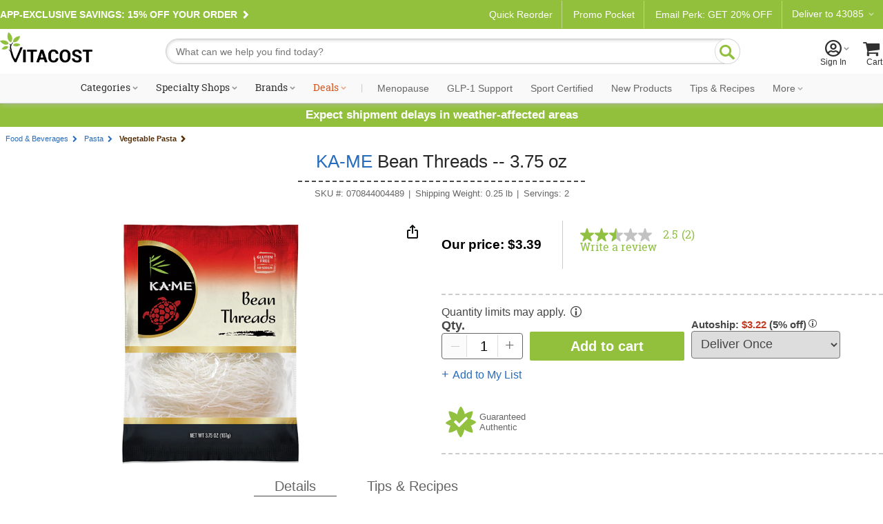

--- FILE ---
content_type: text/html; charset=utf-8
request_url: https://www.vitacost.com/ka-me-bean-threads
body_size: 73590
content:
<!DOCTYPE html>
<html class="desktop no-js" lang="en">
<head><title>
	KA-ME Bean Threads -- 3.75 oz - Vitacost
</title>
<meta charset="UTF-8">
<meta http-equiv="expires" content="0" />
<meta name="robots" content="index,follow" />
<meta name="googlebot" content="index,follow" />
<meta name="twitter:card" content="summary_large_page" />
<meta name="twitter:site" content="@vitacost" />
<meta name="twitter:creator" content="@vitacost" />
<meta name="twitter:title" content="KA-ME  Bean Threads -- 3.75 oz" />
<meta name="twitter:description" content="KA-ME Bean Threads are commonly known as cellophane noodles or glass noodles. These Cantonese noodles are often used in stir-fries and soups." />
<meta name="twitter:image" content="https://www.vitacost.com/Images/Products/200/KA-ME/KA-ME-Bean-Threads-070844004489.jpg" />
<meta property="og:image" content="https://www.vitacost.com/Images/Products/500/KA-ME/KA-ME-Bean-Threads-070844004489.jpg" />
<script>
// akam-sw.js install script version 1.3.6
"serviceWorker"in navigator&&"find"in[]&&function(){var e=new Promise(function(e){"complete"===document.readyState||!1?e():(window.addEventListener("load",function(){e()}),setTimeout(function(){"complete"!==document.readyState&&e()},1e4))}),n=window.akamServiceWorkerInvoked,r="1.3.6";if(n)aka3pmLog("akam-setup already invoked");else{window.akamServiceWorkerInvoked=!0,window.aka3pmLog=function(){window.akamServiceWorkerDebug&&console.log.apply(console,arguments)};function o(e){(window.BOOMR_mq=window.BOOMR_mq||[]).push(["addVar",{"sm.sw.s":e,"sm.sw.v":r}])}var i="/akam-sw.js",a=new Map;navigator.serviceWorker.addEventListener("message",function(e){var n,r,o=e.data;if(o.isAka3pm)if(o.command){var i=(n=o.command,(r=a.get(n))&&r.length>0?r.shift():null);i&&i(e.data.response)}else if(o.commandToClient)switch(o.commandToClient){case"enableDebug":window.akamServiceWorkerDebug||(window.akamServiceWorkerDebug=!0,aka3pmLog("Setup script debug enabled via service worker message"),v());break;case"boomerangMQ":o.payload&&(window.BOOMR_mq=window.BOOMR_mq||[]).push(o.payload)}aka3pmLog("akam-sw message: "+JSON.stringify(e.data))});var t=function(e){return new Promise(function(n){var r,o;r=e.command,o=n,a.has(r)||a.set(r,[]),a.get(r).push(o),navigator.serviceWorker.controller&&(e.isAka3pm=!0,navigator.serviceWorker.controller.postMessage(e))})},c=function(e){return t({command:"navTiming",navTiming:e})},s=null,m={},d=function(){var e=i;return s&&(e+="?othersw="+encodeURIComponent(s)),function(e,n){return new Promise(function(r,i){aka3pmLog("Registering service worker with URL: "+e),navigator.serviceWorker.register(e,n).then(function(e){aka3pmLog("ServiceWorker registration successful with scope: ",e.scope),r(e),o(1)}).catch(function(e){aka3pmLog("ServiceWorker registration failed: ",e),o(0),i(e)})})}(e,m)},g=navigator.serviceWorker.__proto__.register;if(navigator.serviceWorker.__proto__.register=function(n,r){return n.includes(i)?g.call(this,n,r):(aka3pmLog("Overriding registration of service worker for: "+n),s=new URL(n,window.location.href),m=r,navigator.serviceWorker.controller?new Promise(function(n,r){var o=navigator.serviceWorker.controller.scriptURL;if(o.includes(i)){var a=encodeURIComponent(s);o.includes(a)?(aka3pmLog("Cancelling registration as we already integrate other SW: "+s),navigator.serviceWorker.getRegistration().then(function(e){n(e)})):e.then(function(){aka3pmLog("Unregistering existing 3pm service worker"),navigator.serviceWorker.getRegistration().then(function(e){e.unregister().then(function(){return d()}).then(function(e){n(e)}).catch(function(e){r(e)})})})}else aka3pmLog("Cancelling registration as we already have akam-sw.js installed"),navigator.serviceWorker.getRegistration().then(function(e){n(e)})}):g.call(this,n,r))},navigator.serviceWorker.controller){var u=navigator.serviceWorker.controller.scriptURL;u.includes("/akam-sw.js")||u.includes("/akam-sw-preprod.js")||u.includes("/threepm-sw.js")||(aka3pmLog("Detected existing service worker. Removing and re-adding inside akam-sw.js"),s=new URL(u,window.location.href),e.then(function(){navigator.serviceWorker.getRegistration().then(function(e){m={scope:e.scope},e.unregister(),d()})}))}else e.then(function(){window.akamServiceWorkerPreprod&&(i="/akam-sw-preprod.js"),d()});if(window.performance){var w=window.performance.timing,l=w.responseEnd-w.responseStart;c(l)}e.then(function(){t({command:"pageLoad"})});var k=!1;function v(){window.akamServiceWorkerDebug&&!k&&(k=!0,aka3pmLog("Initializing debug functions at window scope"),window.aka3pmInjectSwPolicy=function(e){return t({command:"updatePolicy",policy:e})},window.aka3pmDisableInjectedPolicy=function(){return t({command:"disableInjectedPolicy"})},window.aka3pmDeleteInjectedPolicy=function(){return t({command:"deleteInjectedPolicy"})},window.aka3pmGetStateAsync=function(){return t({command:"getState"})},window.aka3pmDumpState=function(){aka3pmGetStateAsync().then(function(e){aka3pmLog(JSON.stringify(e,null,"\t"))})},window.aka3pmInjectTiming=function(e){return c(e)},window.aka3pmUpdatePolicyFromNetwork=function(){return t({command:"pullPolicyFromNetwork"})})}v()}}();</script>
<script type="text/javascript" src="https://www.vitacost.com/public/14f6e438e9d93fe8ccf762e17348ecf9030017113f5d" async ></script><script type="text/javascript" src="/ruxitagentjs_ICA7NVfhqrux_10329260115094557.js" data-dtconfig="rid=RID_2047547976|rpid=1608589876|domain=vitacost.com|reportUrl=/rb_bf68771uzq|app=211b944fc39d7ba3|owasp=1|featureHash=ICA7NVfhqrux|nsfnv=1|rdnt=1|uxrgce=1|cuc=g9i8dbl7|mdl=mdcc8=20,mdcc9=20|mel=100000|expw=1|dpvc=1|md=mdcc1=bdocument.referrer,mdcc2=bnavigator.userAgent,mdcc3=dutm_source,mdcc4=dutm_medium,mdcc5=dutm_campaign,mdcc6=dutm_term,mdcc7=dutm_content,mdcc8=cOptanonConsent,mdcc9=cbrowserGpcFlag|lastModification=1769364189074|mdp=mdcc8,mdcc9|postfix=g9i8dbl7|tp=500,50,0|srbbv=2|agentUri=/ruxitagentjs_ICA7NVfhqrux_10329260115094557.js"></script><link rel="shortcut icon" href="/favicon.ico" />
<link rel="canonical" href="https://www.vitacost.com/ka-me-bean-threads" />
<link rel="P3Pv1" href="http://www.vitacost.com/w3c/p3p.xml">
<link href="/res/(26.1.1)/Styles/vitacostCore.min.css" rel="styleSheet" type="text/css" />
<link href="/res/(26.1.1)/Styles/vitacostProduct.min.css" rel="styleSheet" type="text/css" />
<link href="/res/(26.1.1)/Styles/vitacostAux.min.css" rel="styleSheet" type="text/css" />
<link href="/res/(26.1.1)/Styles/vitacostShared.min.css" rel="styleSheet" type="text/css" />
<link href="/res/(26.1.1)/Styles/contentslider.css" rel="styleSheet" type="text/css" />
<link href="/res/(26.1.1)/Styles/productpage-new.css?ref4-13-2" rel="styleSheet" type="text/css" />
<link href="/res/(26.1.1)/styles/stylesheetIngredientFacts.css" rel="styleSheet" type="text/css" />
<link href="/res/(26.1.1)/Styles/cloud-zoom.css" rel="styleSheet" type="text/css" />
<link href="/res/(26.1.1)/Styles/modules.css?v12082025" rel="styleSheet" type="text/css" />
<link href="/res/(26.1.1)/Styles/mftopnav.css?ref102924" rel="styleSheet" type="text/css" />
<link href="/res/(26.1.1)/styles/flags_override.css?v02212024" rel="styleSheet" type="text/css" />
<link href="/res/(26.1.1)/Styles/print.css" rel="styleSheet" media="print" type="text/css" />

<!-- OneTrust -->

<script src="https://cdn.cookielaw.org/scripttemplates/otSDKStub.js?8-13"  type="text/javascript" charset="UTF-8" data-domain-script="a485479d-b327-45bb-aac3-eba8835a7a5e" ></script>
<script type="text/javascript">
function OptanonWrapper() { }
</script>

<!-- Google Tag Manager -->
<script>(function(w,d,s,l,i){w[l]=w[l]||[];w[l].push({'gtm.start':
new Date().getTime(),event:'gtm.js'});var f=d.getElementsByTagName(s)[0],
j=d.createElement(s),dl=l!='dataLayer'?'&l='+l:'';j.async=true;j.src=
'https://www.googletagmanager.com/gtm.js?id='+i+dl;f.parentNode.insertBefore(j,f);
})(window,document,'script','dataLayer','GTM-PM334VV9');</script>
<!-- End Google Tag Manager -->




<script type="text/plain" class="optanon-category-C0004" >
(function() {
    var qtm = document.createElement('script'); qtm.type = 'text/javascript'; qtm.async = 1;
    qtm.src = 'https://cdn.quantummetric.com/qscripts/quantum-vitacost.js';
    var d = document.getElementsByTagName('script')[0];
    !window.QuantumMetricAPI && d.parentNode.insertBefore(qtm, d);
})();
</script>
<script language="JavaScript" src="/res/(26.1.1)/javascripts/vitacost.min.js" type="text/javascript" ></script>
<script language="JavaScript" src="/res/(26.1.1)/javascripts/vitacost.custom.min.js" type="text/javascript" ></script>
<script language="JavaScript" src="/res/(26.1.1)/JavaScripts/swiper-bundle.min.js" type="text/javascript"></script>
<script language="JavaScript" src="/res/(26.1.1)/Javascripts/ProductListScroll.js" type="text/javascript"></script>
<script language="JavaScript" src="/res/(26.1.1)/JavaScripts/inventory.js" type="text/javascript"></script>
<script language="JavaScript" src="/res/(26.1.1)/JavaScripts/ShoppingList-ProductPage.js" type="text/javascript"></script>
<script language="JavaScript" src="https://apps.bazaarvoice.com/deployments/vitacost/main_site/production/en_US/bv.js" type="text/javascript"></script>
<script language="JavaScript" src="/res/(26.1.1)/JavaScripts/ProductPage.js" type="text/javascript"></script>
<script language="JavaScript" src="/res/(26.1.1)/JavaScripts/cloud-zoom.1.0.2.min.js" type="text/javascript"></script>
<script language="JavaScript" src="/res/(26.1.1)/JavaScripts/nfyme.js" type="text/javascript"></script>
<script language="JavaScript" src="/res/(26.1.1)/JavaScripts/gzchange.js" type="text/javascript"></script>
<script type="text/javascript" language="javascript"><!--
(function(){var de=document.documentElement; de.classList.remove("no-js"); de.classList.add("js","flexbox"); if(window.matchMedia("(pointer: coarse)").matches ||"ontouchstart" in window) {de.classList.add("touch");} else {de.classList.add("no-touch");}}())
var SPCExperience = true;
var PPDS = '';
var PPDNS = '';


var searchV2Enabled = true;

var ADL = {"Enabled":true,"IsLoggedIn":false,"PageType":"VitacostDefault","Server":"FLDC20"};

var qtyLimitHoverADL = ({"scenarioName":"display-alert","eventType":"link","componentName":"bounce and split tooltip","customerType":"guest","products":[{"name":"KA-ME  Bean Threads -- 3.75 oz","sku":"070844004489","product_id":470073,"numberOfUnits":1,"price":3.99,"salePrice":3.39,"discount":0.6,"category":"Food & Beverages","subCategory":["Food & Beverages","Pasta","Vegetable Pasta"],"inStock":true,"flavor":"","size":0.25,"rating":2.5}],"usageContext":"display alert","alertMessage":"This item may be restricted from shipping to certain locations or may require a minimum purchase quantity based on item availability.","alertType":"bounce and split"});
var vPID = '470073';
var vPName = 'KA-ME  Bean Threads -- 3.75 oz';
var vPCatID = '1000102';
var vPCatName = 'Food & Beverages';
var vPPrice = '3.39';
var vPBrandID = '10719';
var vSKU = '070844004489';
var vPAvail = 'A';
var vPWeight = '0.25';
var vPCatTree = new Array('1000102','1301452','1006831');
var vPBrandName = 'KA-ME';

var ESCM = '';
var ESCMoc = '';
var ESCMos = '';
var vBreadcrumbs = 'Food & Beverages|Pasta|Vegetable Pasta';
var vPageType = 'product';
var vSLTS = '2026-01-25 16:25:53 -05:00';
var vDSLT = '0';
var vSUTCTS = '2026-01-25 21:25:53';
var vSvr = 'FLDCWEB20';
var vCustomerID = '';
var vCustomerSegmentID = '';
var vProgramIDs = [];
var vLocale = 'US';

$jq(document).ready(function(){new vcmc('MyCartHover','TopNav');});

var mfAppVars = {"freeShippingMessage":"$49 free shipping"};
var altXp = {};
// --></script>
<script src="//assets.adobedtm.com/4e7300761efb/83be1b44e468/launch-8883f837d164.min.js"  ></script>

<script>(window.BOOMR_mq=window.BOOMR_mq||[]).push(["addVar",{"rua.upush":"false","rua.cpush":"true","rua.upre":"false","rua.cpre":"false","rua.uprl":"false","rua.cprl":"false","rua.cprf":"false","rua.trans":"SJ-544b27bf-8baf-4285-b7e5-d07cc4e535fa","rua.cook":"false","rua.ims":"false","rua.ufprl":"false","rua.cfprl":"true","rua.isuxp":"false","rua.texp":"norulematch","rua.ceh":"false","rua.ueh":"false","rua.ieh.st":"0"}]);</script>
                              <script>!function(e){var n="https://s.go-mpulse.net/boomerang/";if("True"=="True")e.BOOMR_config=e.BOOMR_config||{},e.BOOMR_config.PageParams=e.BOOMR_config.PageParams||{},e.BOOMR_config.PageParams.pci=!0,n="https://s2.go-mpulse.net/boomerang/";if(window.BOOMR_API_key="AZH8B-WP34K-EW2CF-6XVMH-NX5FB",function(){function e(){if(!o){var e=document.createElement("script");e.id="boomr-scr-as",e.src=window.BOOMR.url,e.async=!0,i.parentNode.appendChild(e),o=!0}}function t(e){o=!0;var n,t,a,r,d=document,O=window;if(window.BOOMR.snippetMethod=e?"if":"i",t=function(e,n){var t=d.createElement("script");t.id=n||"boomr-if-as",t.src=window.BOOMR.url,BOOMR_lstart=(new Date).getTime(),e=e||d.body,e.appendChild(t)},!window.addEventListener&&window.attachEvent&&navigator.userAgent.match(/MSIE [67]\./))return window.BOOMR.snippetMethod="s",void t(i.parentNode,"boomr-async");a=document.createElement("IFRAME"),a.src="about:blank",a.title="",a.role="presentation",a.loading="eager",r=(a.frameElement||a).style,r.width=0,r.height=0,r.border=0,r.display="none",i.parentNode.appendChild(a);try{O=a.contentWindow,d=O.document.open()}catch(_){n=document.domain,a.src="javascript:var d=document.open();d.domain='"+n+"';void(0);",O=a.contentWindow,d=O.document.open()}if(n)d._boomrl=function(){this.domain=n,t()},d.write("<bo"+"dy onload='document._boomrl();'>");else if(O._boomrl=function(){t()},O.addEventListener)O.addEventListener("load",O._boomrl,!1);else if(O.attachEvent)O.attachEvent("onload",O._boomrl);d.close()}function a(e){window.BOOMR_onload=e&&e.timeStamp||(new Date).getTime()}if(!window.BOOMR||!window.BOOMR.version&&!window.BOOMR.snippetExecuted){window.BOOMR=window.BOOMR||{},window.BOOMR.snippetStart=(new Date).getTime(),window.BOOMR.snippetExecuted=!0,window.BOOMR.snippetVersion=12,window.BOOMR.url=n+"AZH8B-WP34K-EW2CF-6XVMH-NX5FB";var i=document.currentScript||document.getElementsByTagName("script")[0],o=!1,r=document.createElement("link");if(r.relList&&"function"==typeof r.relList.supports&&r.relList.supports("preload")&&"as"in r)window.BOOMR.snippetMethod="p",r.href=window.BOOMR.url,r.rel="preload",r.as="script",r.addEventListener("load",e),r.addEventListener("error",function(){t(!0)}),setTimeout(function(){if(!o)t(!0)},3e3),BOOMR_lstart=(new Date).getTime(),i.parentNode.appendChild(r);else t(!1);if(window.addEventListener)window.addEventListener("load",a,!1);else if(window.attachEvent)window.attachEvent("onload",a)}}(),"".length>0)if(e&&"performance"in e&&e.performance&&"function"==typeof e.performance.setResourceTimingBufferSize)e.performance.setResourceTimingBufferSize();!function(){if(BOOMR=e.BOOMR||{},BOOMR.plugins=BOOMR.plugins||{},!BOOMR.plugins.AK){var n="true"=="true"?1:0,t="",a="cj2esgqxzcobm2lwrjqq-f-06c027c20-clientnsv4-s.akamaihd.net",i="false"=="true"?2:1,o={"ak.v":"39","ak.cp":"322881","ak.ai":parseInt("198589",10),"ak.ol":"0","ak.cr":9,"ak.ipv":4,"ak.proto":"h2","ak.rid":"23897de7","ak.r":44387,"ak.a2":n,"ak.m":"dsca","ak.n":"essl","ak.bpcip":"18.116.73.0","ak.cport":59162,"ak.gh":"23.192.164.14","ak.quicv":"","ak.tlsv":"tls1.3","ak.0rtt":"","ak.0rtt.ed":"","ak.csrc":"-","ak.acc":"","ak.t":"1769376353","ak.ak":"hOBiQwZUYzCg5VSAfCLimQ==b7fhHJyIJCwt95b6gB1pKiSqClNdLyCDU4M8+Wyosr9tVmE9nLrie3bfQkKLE2yWVIVlEF250CaJtCWm1/G3QDjqAsaO06M7QWWviisKOdtQaEezL+ffLzNU3NJVwq5+Tm72vaNBj/o0V+eEe1/T/37Vc8DNlkL5B9BhjatHeQvogy1JGGPLnWyN1QUfNC5i6nJWqEXxO+vZ/EYF1wQOWxfTvK3YMSqWyG7lJivPuHshNjaJ8kiF9Z4ufVgRybmoRu3gwvaqjehiQRpX+We7GL4aZZKrxbrjZtP/aCx4GG/CQSTL2C/5REzLcP0PUcgYviqLBbztlzVLgAlpWoiSCdGKpcxZ0b/UIQD/aNG1Y/efTAja1dq9M7198P7Gh87CMzqU7lujIg1RPxBnv6rIVAbCKKDCTjdDebY0dbbxWUo=","ak.pv":"256","ak.dpoabenc":"","ak.tf":i};if(""!==t)o["ak.ruds"]=t;var r={i:!1,av:function(n){var t="http.initiator";if(n&&(!n[t]||"spa_hard"===n[t]))o["ak.feo"]=void 0!==e.aFeoApplied?1:0,BOOMR.addVar(o)},rv:function(){var e=["ak.bpcip","ak.cport","ak.cr","ak.csrc","ak.gh","ak.ipv","ak.m","ak.n","ak.ol","ak.proto","ak.quicv","ak.tlsv","ak.0rtt","ak.0rtt.ed","ak.r","ak.acc","ak.t","ak.tf"];BOOMR.removeVar(e)}};BOOMR.plugins.AK={akVars:o,akDNSPreFetchDomain:a,init:function(){if(!r.i){var e=BOOMR.subscribe;e("before_beacon",r.av,null,null),e("onbeacon",r.rv,null,null),r.i=!0}return this},is_complete:function(){return!0}}}}()}(window);</script></head>
<body >
	
    
    <div id="skiptocontent"><a href="#ContentWrapper">skip to main content</a></div>
    <div class="cw">
        
        <div class="cwIn ">
	        



<style>
    /*Cart footer fix*/

    #shoppingCartTable .box-footer {
        display: none;
    }

    .row.item-row:last-child {
        border-bottom: none;
    }

    #ContentWrapper #shoppingCartActions {
        margin-top: 0 !important;
        background: #f9f9f9;
        top: -14px;
        border: solid 1px #ccc;
    }
</style>


    <style>
        .pdMAP10.lt-100-2.ez {
            font-size: 0;
        }

        .pdMAP10.lt-100-2.ez>a {
            font-size: 12px;
        }
    </style>









<style>
    /*Fix for cut off shopping cart*/
    @media all and (max-width:888px) {

        .desktop [id=shoppingCartPage] {
            flex-wrap: wrap;
        }
    }


    #yourAccount>a .acct-msg {
        justify-content: center;
    }

    #siteNavNew p {
        text-align: left;

    }


    #siteNavNew p svg {
        margin-right: 3px;
        margin-left: -8px;
    }

    .stickySearch {
        position: fixed;
        z-index: 999;
        background: #FFF;
        top: 0;
    }

    #shoppingCartTable .box-footer {
        min-height: 190px;
    }

    #shoppingCartActions {
        padding-top: 12px;
    }


    .touch [id^=mt-slider][data-slider-wrapper=horizontal] .button1 {
        font-size: 14px;
    }

    .tablet [id^=mt-slider][data-slider-wrapper=horizontal] .button1:before,
    .touch [id^=mt-slider][data-slider-wrapper=horizontal] .button1:before,
    .touch .mobile .vc-slider [class$=slide-atc] .button1:before {
        margin-right: 10px;
    }

    .tablet [id^=mt-slider][data-slider-wrapper=horizontal] .button1:hover:before,
    .touch [id^=mt-slider][data-slider-wrapper=horizontal] .button1:hover:before,
    .touch .vc-slider [class$=slide-atc] .button1:hover:before {
        margin-right: 7px;
    }

    .link-arrow:after {
        content: "\F104";
        font-family: Vitacost;
        transform: scaleX(-1);
        display: inline-block;
        font-size: 20px;
    }

    #siteNavNew .fly-sub-menu p.cat-nolink {
        color: #666 !important;
        /* margin-right: 12px; */
        position: relative;
        max-width: unset;
        font: normal 17px / 1.5 Helvetica, Arial, sans-serif !important;
        line-height: 32px;
        display: block;
        max-width: unset;
        margin: 18px 12px 0 0;
    }

    #sportcertified {
        border-bottom: solid 1px #ccc;
    }

    /*ACCESSIBILITY*/
    #siteNavNew li:hover,
    #departmentsMenu li:hover,
    #siteNavNew #sportcertified:hover,
    #flyoutMenuFooter p:hover {
        background: #eee;
    }

    #siteNavNew #sportcertified p,
    #flyoutMenuFooter p {
        margin: 0;
        margin-bottom: 0;
        padding: 18px 0 18px 16px;
    }

    #menuCloseX .ir {
        font-size: 0;
        line-height: 0;
    }

    #menuCloseX:has(a:focus),
    .icon-myacct:focus {
        border: solid 1px blue;
    }

    /* Main Navigation Styles */
    #ssMainNav {
        background: #f9f9f9;
    }

    #ssMainNavList {
        display: flex;
        list-style: none;
        margin: 0;
        padding: 0;
        justify-content: center;
        align-items: center;
        flex-wrap: nowrap;
    }

    #ssMainNavList>li {
        position: relative;
        padding: 10px 5px;
        flex-shrink: 0;
    }

    #ssMainNavList>li>a {
        display: block;
        padding: 2px 6px;
        text-decoration: none;
        color: #303030;
        font: normal 14px/1 "Roboto Slab", serif;
        white-space: nowrap;
        border-radius: 20px;
        border: 2px solid transparent;
        transition: border-color 0.2s ease;
    }

    /* Green pill outline hover effect - exclude Deals */
    #ssMainNavList>li>a:hover:not(.deals) {
        border-color: var(--brand-green);
        color: #303030;
    }

    /* Style the caret to allow animation */
    #ssMainNavList>li>a.shop:after {
        display: inline-block;
        transition: transform 0.3s ease;
    }

    /* Flip caret upward on hover for items with shop class */
    #ssMainNavList>li>a.shop:hover:after {
        transform: scaleX(-1) rotate(180deg) !important;
    }

    /* Deals link special color - no background change on hover */
    #ssMainNavList>li>a.deals {
        color: #dc5215;
    }

    #ssMainNavList .nav-separator {
        color: #ccc;
        padding: 0 8px;
        font-size: 14px;
        font-family: "Roboto Slab", serif;
    }

    /* Style specific nav items after separator with Roboto sans-serif and gray color */
    #ssMainNavList>li>a[data-link="navigation:menopause"],
    #ssMainNavList>li>a[data-link="navigation:glp1-support"],
    #ssMainNavList>li>a[data-link="navigation:sport-certified"],
    #ssMainNavList>li>a[data-link="navigation:new-products"],
    #ssMainNavList>li>a[data-link="navigation:tips-recipes"],
    #ssMainNavList>li>a[data-link="navigation:ebooks"],
    #ssMainNavList>li>a[data-link="navigation:clearance"],
    #ssMainNavList>li>a[data-link="navigation:more"] {
        font-family: 'Roboto', sans-serif;
        color: #666;
    }

    /* Flyout visibility controlled by JavaScript hover intent */
    #ssMainNavList .subdrop .subdropcont {
        visibility: hidden;
        opacity: 0;
        transition: opacity 0.2s ease, visibility 0.2s ease;
    }

    /* Synchronized transitions for all flyout content */
    #ssMainNavList .subdrop .subdropcont * {
        transition: opacity 0.2s ease, visibility 0.2s ease;
    }

    #dealsFlyout,
    #moreFlyout {
        position: absolute;
        top: 100%;
        background: #fff;
        border: 1px solid #d8d8d8;
        box-shadow: 0 8px 24px rgba(0, 0, 0, 0.15);
        padding: 20px;
        z-index: 1000;
    }

    #dealsFlyout {
        left: 50%;
        transform: translateX(-50%);
        width: 500px;
        border-top: 3px solid var(--brand-green);
    }

    /* Override external CSS for tablet deals flyout positioning */
    .tablet #dealsFlyout {
        top: 100% !important;
    }

    #moreFlyout {
        right: 0;
        width: 250px;
    }

    /* More flyout menu styling */
    .more-flyout-menu {
        list-style: none;
        margin: 0;
        padding: 0;
    }

    .more-flyout-menu li {
        margin: 0;
    }

    .more-flyout-menu a {
        display: block;
        padding: 12px 16px;
        color: #666;
        font-family: 'Roboto', sans-serif;
        text-decoration: none;
        font-size: 14px;
        transition: background-color 0.2s ease;
        white-space: nowrap;
    }

    .more-flyout-menu a:hover {
        background: #f5f5f5;
    }

    /* Priority Navigation: Default state (widest viewport) - Hide More dropdown and all More menu items */
    .nav-more-dropdown {
        display: none;
    }

    .nav-item-more {
        display: none;
    }

    /* Progressive responsive navigation - items move to More flyout as viewport narrows */

    /* At 1380px: Move Clearance to More */
    @media (max-width: 1380px) {
        .nav-more-dropdown {
            display: block;
        }

        .nav-item-main.nav-clearance {
            display: none;
        }

        .nav-item-more.nav-clearance-more {
            display: block;
        }
    }

    /* At 1300px: Move E-books to More */
    @media (max-width: 1300px) {
        .nav-item-main.nav-ebooks {
            display: none;
        }

        .nav-item-more.nav-ebooks-more {
            display: block;
        }
    }

    /* At 1220px: Move Tips & Recipes to More */
    @media (max-width: 1220px) {
        .nav-item-main.nav-tips-recipes {
            display: none;
        }

        .nav-item-more.nav-tips-recipes-more {
            display: block;
        }
    }

    /* At 1140px: Move New Products to More */
    @media (max-width: 1140px) {
        .nav-item-main.nav-new-products {
            display: none;
        }

        .nav-item-more.nav-new-products-more {
            display: block;
        }
    }

    /* At 1070px: Move Sport Certified to More */
    @media (max-width: 1070px) {
        .nav-item-main.nav-sport-certified {
            display: none;
        }

        .nav-item-more.nav-sport-certified-more {
            display: block;
        }
    }

    /* At 1000px: Move Menopause to More */
    @media (max-width: 1000px) {
        .nav-item-main.nav-menopause {
            display: none;
        }

        .nav-item-more.nav-menopause-more {
            display: block;
        }
    }

    /* Specialty Shops Flyout (2-column layout) */
    #specialtyShopsFlyout {
        left: 0;
        width: 420px;
        top: 100% !important;
        border-top: 3px solid var(--brand-green);
    }

    .specialty-shops-menu {
        display: flex;
        gap: 0;
    }

    .specialty-shops-menu .menu-column {
        flex: 1;
        min-width: 0;
    }

    .specialty-shops-menu .column-header {
        font-size: 14px;
        font-weight: 600;
        color: #303030;
        /*padding: 12px 16px 8px;*/
        margin: 0;
    }

    .specialty-shops-menu .column-header a {
        color: #303030;
        text-decoration: none;
    }

    .specialty-shops-menu .column-header a:hover {
        text-decoration: underline;
    }

    .specialty-shops-menu ul {
        list-style: none;
        margin: 0;
        padding: 0;
        transition: opacity 0.2s ease;
    }

    .specialty-shops-menu li {
        margin: 0;
        transition: opacity 0.2s ease;
    }

    .specialty-shops-menu a {
        display: block;
        padding: 10px 16px;
        color: #303030;
        text-decoration: none;
        font-size: 14px;
        transition: background-color 0.2s ease, opacity 0.2s ease;
    }

    .specialty-shops-menu a:hover {
        background: #f5f5f5;
    }

    /* Brands Flyout */
    #brandsFlyout {
        left: 0;
        width: 500px;
        top: 100% !important;
        border-top: 3px solid var(--brand-green);
    }

    .brands-menu ul {
        list-style: none;
        margin: 0;
        padding: 0;
        column-count: 2;
        column-gap: 20px;
        transition: opacity 0.2s ease;
    }

    .brands-menu li {
        margin: 0;
        break-inside: avoid;
        transition: opacity 0.2s ease;
    }

    .brands-menu a {
        display: block;
        padding: 12px 16px;
        color: #303030;
        text-decoration: none;
        font-size: 14px;
        transition: background-color 0.2s ease, opacity 0.2s ease;
    }

    .brands-menu a:hover {
        background: #f5f5f5;
    }

    /* Categories Mega Menu */
    #categoriesFlyout {
        width: 70vw;
        max-width: 1200px;
        left: 0;
        transform: none;
        padding: 0;
        top: 100%;
        border-top: 3px solid var(--brand-green);
    }

    .mega-menu-container {
        display: flex;
        min-height: 400px;
        transition: opacity 0.2s ease;
    }

    /* Left Sidebar */
    .mega-menu-sidebar {
        background: #f5f5f5;
        width: 220px;
        padding: 20px 0;
        flex-shrink: 0;
        transition: opacity 0.2s ease;
    }

    .mega-menu-sidebar ul {
        list-style: none;
        margin: 0;
        padding: 0;
        transition: opacity 0.2s ease;
    }

    .mega-menu-sidebar li {
        margin: 0;
        display: block;
        padding: 12px 20px;
        color: #666;
        font-size: 14px;
        position: relative;
        cursor: pointer;
        transition: background-color 0.2s ease, opacity 0.2s ease;
    }

    .mega-menu-sidebar li:after {
        content: '\203A';
        position: absolute;
        right: 20px;
        font-size: 20px;
        color: #999;
    }

    .mega-menu-sidebar li:hover,
    .mega-menu-sidebar li.active {
        background: #e8e8e8;
        color: #303030;
    }

    /* Right Content Area */
    .mega-menu-content {
        flex: 1;
        padding: 30px;
        background: #fff;
        transition: opacity 0.2s ease;
    }

    .mega-menu-header {
        display: flex;
        align-items: center;
        justify-content: space-between;
        gap: clamp(10px, 1.5vw, 20px);
        padding-bottom: 20px;
        margin-bottom: 30px;
        border-bottom: 1px solid #ccc;
        transition: opacity 0.2s ease;
    }

    .mega-menu-header h3 {
        font-size: clamp(18px, 2vw, 28px);
        color: #303030;
        margin: 0;
        font-family: "Roboto Slab", serif;
        flex: 1 1 0;
        white-space: nowrap;
        transition: opacity 0.2s ease;
    }

    .mega-menu-pills {
        display: flex;
        gap: clamp(6px, 0.8vw, 10px);
        flex: 2 1 0;
        transition: opacity 0.2s ease;
    }

    .mega-menu-pills .pill-btn {
        display: inline-block;
        padding: 8px clamp(12px, 1.5vw, 20px);
        background: #fff;
        border: 2px solid var(--brand-green);
        border-radius: 20px;
        color: var(--brand-green);
        text-decoration: none;
        font-size: clamp(12px, 1vw, 14px);
        white-space: nowrap;
        transition: all 0.2s ease;
    }

    .mega-menu-pills .pill-btn:hover {
        background: var(--brand-green);
        color: #fff;
    }

    /* Columns */
    .mega-menu-columns {
        display: grid;
        grid-template-columns: repeat(4, 1fr);
        gap: 30px;
        transition: opacity 0.2s ease;
    }

    .mega-column {
        transition: opacity 0.2s ease;
    }

    .mega-column h4 {
        font-size: 16px;
        color: #303030;
        margin: 0 0 10px 0;
        font-weight: bold;
        transition: opacity 0.2s ease;
    }

    .mega-column h4 a {
        color: inherit;
        text-decoration: none;
        font: inherit;
        padding: 0;
        display: inline;
    }

    .mega-column ul {
        list-style: none;
        margin: 0;
        padding: 0;
        transition: opacity 0.2s ease;
    }

    .mega-column li {
        margin: 0;
        transition: opacity 0.2s ease;
    }

    .mega-column a {
        display: block;
        padding: 5px 0;
        color: #666;
        text-decoration: none;
        font-size: 14px;
        transition: color 0.2s ease, opacity 0.2s ease;
    }

    .mega-column a:hover {
        color: #303030;
    }

    /* Navigation Overlay - appears behind flyout menus */
    .nav-overlay {
        position: fixed;
        top: 145px;
        left: 0;
        width: 100%;
        height: 100%;
        background: rgba(0, 0, 0, 0.5);
        z-index: -1;
        opacity: 0;
        pointer-events: none;
        transition: opacity 200ms ease;
    }

    /* ========================================
       RESPONSIVE MEDIA QUERIES
       ======================================== */

    @media screen and (max-width: 1172px) {
        #ssNav {
            height: unset !important;
        }
    }

    @media screen and (max-width: 1029px) {
        #ssMainNavList .subdrop .subdropcont {
            top: 100% !important;
        }
    }

    @media screen and (min-width: 991px) and (max-width: 1028px) {
        #categoriesFlyout {
            width: 80vw !important;
        }

        .nav-overlay {
            top: 158px !important;
        }
    }


    /* Hover-only devices (desktop with mouse) */
    @media (hover: hover) and (min-width: 992px) {

        /* Green pill hover effect on desktop only */
        #ssMainNavList>li>a:hover:not(.deals) {
            border-color: var(--brand-green);
        }

        /* Flip caret upward on hover */
        #ssMainNavList>li>a.shop:hover:after {
            transform: scaleX(-1) rotate(180deg) !important;
        }
    }

    /* Remove hover effects on touch devices */
    @media (hover: none) {
        #ssMainNavList>li>a:hover:not(.deals) {
            border-color: transparent;
        }
    }
</style>


<script>
    jQuery(document).ready(function ($) {


        var ssniw = $("#ssnInnerWrapper");

        $(ssniw).on("click", function (e) {
            e.stopPropagation();

        });

        $("#siteNavNew .menu-section .sub-link").on("click", function (e) {
            e.preventDefault();
            var snlink = $(this).attr('href');
            $(ssniw).animate({
                scrollTop: 0
            }, 0);
            $(snlink).show().animate({
                scrollTop: 0
            }, 0);
            $('#navFirstLevel > div').hide();
            $('.back-to-nav:visible').focus();
        });

        $('.back-to-nav').on("click", function () {
            $(ssniw).animate({
                scrollTop: 0
            }, 0);
            $('#navFirstLevel > div').show();
            $('.fly-sub-menu').hide();

            return false;
        });

        $("#siteNavNew,#menuCloseX").on("click", function () {
            $("#siteNavNew").animate({
                left: "-=320px"
            }, "fast");
            $("body").removeClass("locked");
            $("#slideMenuTrigger").focus();
            $("#slideMenuTrigger").attr("aria-expanded", "false");

        });


        $("#slideMenuTrigger").on("click", function (e) {
            e.preventDefault(e);
            $("#menuCloseX a").focus();
            $("#slideMenuTrigger").attr("aria-expanded", "true");
            $("body").addClass("locked");
            $('#navFirstLevel .menu-section').show();
            $("#siteNavNew").animate({
                left: "+=320px"
            }, "fast");

        });

        //Menu Collapse
        $("#siteNavNew li.see-more").each(function () {
            doCollapse();
        });

        $("#siteNavNew .see-more").click(function () {
            if ($(this).hasClass("collapsed")) {
                $(this)
                    .removeClass("collapsed")
                    .addClass("opened")
                    .children("a")
                    .text("See less")
                    .end()
                    .siblings("li")
                    .show();
            } else {
                doCollapse();
                $(this)
                    .removeClass("opened")
                    .addClass("collapsed")
                    .children("a")
                    .text("See all");
            }
        });

        function doCollapse() {
            if ($("#siteNavNew .see-more").length > 0) {
                $("#siteNavNew .see-more").each(function () {
                    var hl = $("a", this).data("showitems");

                    hl++;
                    $(this)
                        .addClass("collapsed")
                        .parent("ul")
                        .children("li:eq(hl)")
                        .not(".see-more")
                        .hide();
                });
            };
        }

        var header = document.getElementById("HeaderWrapper");
        if (!!header) {
            window.addEventListener("scroll", stickyHeader);
            var stickySearch = header.offsetTop;

            function stickyHeader() {
                if (window.pageYOffset > stickySearch) {
                    header.classList.add("stickySearch");
                }
                else {
                    header.classList.remove("stickySearch");
                }
            }
        }

    });
</script>






    <div id="navOverlay" class="nav-overlay"></div>





<div id="HeaderWrapper">


    <div id="templateStripe">
        <div class="global-nav-content">

            <!-- GLOBAL STRIP -->
            

    <style>
        .nav-header-deliver,
        .nav-header-deliver:after {
            color: #fff;
        }
        .offer-item::after {
            content: '\E81D';
            margin-left: .3em;
            display: inline-block;
            text-decoration: none;
            font-family: vitacost;
            font-size: 12px;
            line-height: 14px;
        }
        @media screen and (max-width: 1230px) {
            .add-pipe-right {
                border-right: 0px !important;
                padding-right: 0px;
                box-shadow: none;
            } 
            
            .global-nav-fs {
                display: none;
            }
            }
            /* END 1230 */
            @media (max-width: 1090px) {
                .add-pipe-left {
                    box-shadow: none;
                    border-left: none;
                }
            }
</style>

    <div class="global-nav-offers">

        


        




<!-- Bob's Red Mill -->
        



<!-- supplement & sports -->
        


<!-- sitewide -->
        




<!-- our brands -->
        


<!-- our brands -->
        


<!-- food & beverages -->
        


<!-- app sale -->
        
            <span data-link="promo_globalstrip_app-sale" class="offer-item">
                <a href="/mobile">APP-EXCLUSIVE SAVINGS: 15% OFF YOUR ORDER</a>
            </span>

            
        





        










    </div>


<!-- CLose Desktop/Tablet -->






 <!-- Closes Phone -->


            <div class="global-nav-options">
                <ul>

                    <!-- QUICK REORDER -->
                    
                        <li data-link="menu_flyout:globalstrip_quick-reorder" id="quickReorder" class="add-pipe-right">
                            <a href="/MyAccount/Login.aspx?target=/MyAccount/MyFavorites.aspx?prl=1">
                                <span class="icon-quick-reorder"></span>
                                Quick Reorder</a>
                        </li>
                    

                    



                    <!-- PROMO POCKET -->
                    <li data-link="menu_flyout:globalstrip_promo-pocket" id="promoPocketNav" class="add-pipe-right">
                        <a href="/MyAccount/PromoPocket.aspx"><span
                                class="icon-promo-pocket"></span>
                            <span class="promo-pocket-nav">
                                Promo Pocket</span>
                        </a>
                    </li>



                    <!-- EMAIL SIGNUP-->
                    
                        <li data-link="menu_flyout:globalstrip_email-signup" id="headerEmailSignUp"
                            class="add-pipe-right">
                            <a href="/emailsignup"><span class="nav-top-row">Email Sign Up</span></a>
                        </li>
                    

                    <!-- Autoship Test-->
                    

                    <!-- CUSTOMER SERVICE -->
                    <!-- <li data-link="menu_flyout:globalstrip_customer-service" class="add-pipe-right" id="customerServiceLink">
                         <a href="/service.aspx#home"><div id="customerService">Help</div></a>
                             </li> -->



                    <!-- USER LOCATION -->
                    
                        <script type="text/javascript">
                            function togglegzZip(gzId) {
                                var gzbody = "#" + gzId;
                                var gzcntry = gzbody + " #ddlgzCountry";
                                var zipblock = gzbody + " #gzZipCodeBlock";
                                var gzzip = gzbody + " #gzZip";
                                if ($jq(gzcntry).length > 0) {
                                    zipCntry = $jq(gzcntry).val();

                                    if (zipCntry == 228) {
                                        $jq(zipblock).show();
                                    } else {

                                        $jq(gzzip).val('');
                                        $jq(zipblock).hide();
                                    }
                                }
                            }
                        </script>

                        <script>
                            $jq(document).ready(function () {
                                $jq("#ddlgzCountry").focus(function () {
                                    $jq(this).closest("#zipFlyout").addClass("hovered");
                                });
                                $jq("#ddlgzCountry").blur(function () {
                                    $jq(this).closest("#zipFlyout").removeClass("hovered");
                                });
                            });
                        </script>
                        <li data-link="menu_flyout:globalstrip_globalzip" id="topNavUserAutoLocation"
                            class="add-pipe-right headerSpacerLeft">
                            <span class="ellipsis10 nav-header-deliver">Deliver to
                                43085
                            </span>
                            <div id="zipFlyout">
                                
<script>
				$jq(document).ready(function(){
					var gzbodyid = "#" + 'gzBody';
					$jq(gzbodyid + " input[type=text]").on('keypress', function(e) {
					var code = e.keyCode || e.which;
						if(code==13){
							UpdateGZResource(e, 'gzBody');
							return false;
						}
					});			
				});
			</script>  
<div id="gzErrorMessage" style="display:none;"> 
	<p class="errorMsg">We are having technical difficulties.</p>
	<p class="errorMsg">Please try again or check back with us shortly.</p>
</div>
<div class="gzBody" id='gzBody'> 
	<p>Update your location</p>
	<p>Availability of products may vary by location.</p>
	<p>Shipping to: </p>
	<ul id="tblgziplocation">
		<li >
			<label for="ddlCountry" id="lblgzCountry">Country: </label><br>
			<select id='ddlgzCountry'  onchange=togglegzZip('gzBody'); aria-label='Country' name='ddlgzCountry'><option value='228' selected='selected'>United States</option><option value='3'>Algeria</option><option value='7'>Anguilla</option><option value='8'>Antigua and Barbuda</option><option value='9'>Argentina</option><option value='11'>Aruba</option><option value='12'>Australia</option><option value='13'>Austria</option><option value='14'>Azerbaijan</option><option value='16'>Bahamas</option><option value='17'>Bahrain</option><option value='18'>Bangladesh</option><option value='19'>Barbados</option><option value='21'>Belgium</option><option value='22'>Belize</option><option value='23'>Benin</option><option value='24'>Bermuda</option><option value='25'>Bhutan</option><option value='26'>Bolivia</option><option value='29'>Botswana</option><option value='30'>Brazil</option><option value='32'>Brunei</option><option value='33'>Bulgaria</option><option value='36'>Cambodia</option><option value='38'>Canada</option><option value='41'>Cayman Islands</option><option value='45'>Chile</option><option value='46'>China - People's Republic of</option><option value='247'>Christmas Islands</option><option value='248'>Cocos Islands</option><option value='47'>Colombia</option><option value='51'>Costa Rica</option><option value='53'>Croatia</option><option value='55'>Cyprus</option><option value='56'>Czech Republic</option><option value='57'>Denmark</option><option value='60'>Dominican Republic</option><option value='62'>Ecuador</option><option value='63'>Egypt</option><option value='64'>El Salvador</option><option value='68'>Estonia</option><option value='258'>Falkland Islands (Malvinas)</option><option value='71'>Fiji</option><option value='72'>Finland</option><option value='73'>France</option><option value='74'>French Guiana</option><option value='75'>French Polynesia</option><option value='78'>Georgia</option><option value='79'>Germany</option><option value='80'>Ghana</option><option value='81'>Gibraltar</option><option value='82'>Greece</option><option value='83'>Greenland (Denmark)</option><option value='84'>Grenada</option><option value='85'>Guadeloupe</option><option value='87'>Guatemala</option><option value='259'>Guernsey</option><option value='260'>Holy See (Vatican City State)</option><option value='92'>Honduras</option><option value='93'>Hong Kong</option><option value='94'>Hungary</option><option value='95'>Iceland</option><option value='96'>India</option><option value='97'>Indonesia</option><option value='100'>Israel</option><option value='101'>Italy</option><option value='103'>Jamaica</option><option value='104'>Japan</option><option value='105'>Jordan</option><option value='108'>Kiribati</option><option value='109'>Korea (South Korea)</option><option value='111'>Kuwait</option><option value='113'>Laos</option><option value='118'>Liechtenstein</option><option value='120'>Luxembourg</option><option value='121'>Macau</option><option value='122'>Macedonia</option><option value='123'>Madagascar</option><option value='126'>Malaysia</option><option value='127'>Maldives</option><option value='129'>Malta</option><option value='131'>Martinique</option><option value='133'>Mauritius</option><option value='137'>Monaco</option><option value='138'>Mongolia</option><option value='139'>Montenegro</option><option value='140'>Montserrat</option><option value='141'>Morocco</option><option value='142'>Mozambique</option><option value='144'>Nepal</option><option value='145'>Netherlands</option><option value='148'>New Caledonia</option><option value='149'>New Zealand</option><option value='153'>Norfolk Island</option><option value='157'>Oman</option><option value='158'>Pakistan</option><option value='160'>Panama</option><option value='162'>Paraguay</option><option value='163'>Peru</option><option value='165'>Poland</option><option value='167'>Portugal</option><option value='168'>Qatar</option><option value='170'>Romania</option><option value='177'>Saudi Arabia</option><option value='180'>Serbia</option><option value='181'>Seychelles</option><option value='183'>Singapore</option><option value='184'>Slovakia</option><option value='185'>Slovenia</option><option value='186'>Solomon Islands</option><option value='187'>South Africa</option><option value='188'>Spain</option><option value='189'>Sri Lanka</option><option value='195'>St. Kitts and Nevis</option><option value='196'>St. Lucia</option><option value='257'>St. Pierre and Miquelon</option><option value='200'>St. Vincent and the Grenadines</option><option value='201'>Suriname</option><option value='204'>Switzerland</option><option value='207'>Taiwan</option><option value='208'>Tajikistan</option><option value='209'>Tanzania</option><option value='210'>Thailand</option><option value='213'>Tonga</option><option value='217'>Tunisia</option><option value='218'>Turkey</option><option value='219'>Turkmenistan</option><option value='220'>Turks and Caicos Islands</option><option value='221'>Tuvalu</option><option value='226'>United Arab Emirates</option><option value='227'>United Kingdom</option><option value='229'>Uruguay</option><option value='230'>Uzbekistan</option><option value='231'>Vanuatu</option><option value='233'>Vietnam</option><option value='234'>Virgin Gorda (British Virgin Islands)</option><option value='236'>Wallis and Futuna Islands</option></select>
		</li>
		<li id="gzZipCodeBlock" style='display: block;' >
			<form autocomplete="false">
                        		<label for="txtgzZipCode" id="lblgzZipCode" style="height: 25px;">*Zip/Post Code: </label>
			<br>
			<input type='text' name='gzZip' id='gzZip'  autocomplete='off'  maxlength='5' value='43085' placeholder='Zip Code' /> 
                        		<br>
			</form>
                    	</li>
                    </ul>
	<p id="gzipError" class="errorMsg"></p>
	<!--.success-->
</div>
<div class="right top-space"><input type="submit" value="Submit" class="button1 gzButton" onClick="UpdateGZResource(event, 'gzBody');"></div>

                            </div>
                        </li>

                    
                </ul>
            </div>

        </div>

        
<style>
    
    /* -------------------------
        EMAIL SIGN UP MODAL
    ---------------------------- */
    #emailModalDesktopClose {
        display: block;
    }

    .email-modal-overlay {
        position: fixed;
        z-index: 9051;
        /* Shopping cart icon is at 9050 : C3 9-10-19*/
        top: 0;
        bottom: 0;
        left: 0;
        right: 0;
        background-color: rgba(0, 0, 0, 0.75);
        display: none;
    }

    .tablet .email-modal-overlay {
        position: fixed;
        z-index: 9051;
        top: 0;
        bottom: 0;
        left: 0;
        right: 0;
        background-color: rgba(0, 0, 0, 0.75);
        display: none;
    }

    .email-modal-overlay .email-res {
        width: 72%;
        margin: 0 auto;
        font-size: 0.75rem;
        color: rgb(139, 0, 0);
        border-radius: 2px;
        font-weight: bold;
        margin-top: 1vh;
        line-height: 1;
    }

    .email-modal-overlay-noScroll {
        overflow: hidden;
        position: relative;
    }

    .email-modal {
        position: relative;
        top: 25vh;
        z-index: 6;
        /* #6 above the vcslider indicators, #0 above module text, #9051 above shopping cart icon, #2147483648 above shopping cart modal : C3 9-10-19 */
        display: flex;
        justify-content: center;
        text-align: center;
    }

    .email-modal-contents {
        display: flex;
        flex-direction: row;
        width: 768px;
    }

    .email-modal-text {
        display: flex;
        flex-basis: 60%;
        flex-direction: column;
        background-color: #bfd98a;
        padding: 5vh 2vh 2vh 2vh;
        border-radius: 7px 0 0 7px;
    }

    .email-modal-text h2 {
        font-size: 1.8rem;
        font-weight: bold;
        color: #c4a8a8;
    }

    .email-modal-text p {
        font-size: 1rem;
        font-weight: bold;
        color: #555555;
    }
    .email-modal-logo {
        margin: 0 auto;
        width: 40%;
    }

    .email-modal-action {
        margin: 20px 20px auto;
    }

    .email-modal-action input {
        background: rgb(230, 230, 230);
        border: none;
        padding: 10px;
        text-align: center;
        font-weight: bold;
        width: 65%;
        border-radius: 2px;
    }

    .email-modal-action placeholder {
        color: #555;
    }

    .email-modal-action .email-top-action button:first-of-type {
        display: inline-block;
        width: 65%;
        background-color: rgb(146, 192, 60);
        font: bold normal 1rem/40px Arial, sans-serif;
        height: 40px;
        padding: 0 2%;
        color: rgb(255, 255, 255);
        border: none;
        border-radius: 2px;
        margin-bottom: 20px;
        outline: none;
    }

    .email-modal-action button:last-child {
        margin-top: 10px;
        color: rgb(0, 0, 0);
        background: white;
        border: rgb(211, 211, 211) 2px solid;
        padding: 7px;
        width: 50%;
        font-weight: bold;
        font-size: 0.75rem;
        border-radius: 2px;
    }

    .email-top-action {
        max-width: 100%;
        float: none;
        width: 100%;
        padding: 0;
        margin: 0 auto;
        text-align: center;
        background: none;
    }

    .email-modal-banner {
        flex-basis: 40%;
        height: 100%;
        width: 45%;
        border-radius: 0 7px 7px 0;
    }

    #emailModalDesktopClose {
        color: white;
        font-size: 2rem;
        cursor: pointer;
    }

    #emailModalMobileClose {
        display: none;
    }

    .email-modal-gdpr p {
        font-size: 0.75em;
        display: inline;
        padding: 0 2%;
    }

    .email-modal-gdpr a {
        color: rgb(85, 85, 85);
    }

    .email-modal-gdpr a:hover {
        text-decoration: underline;
    }

    #hdrEmailTitle {
        font: normal bold 1.4rem 'EDU SA beginner', serif;
        color: #555;
        margin-bottom: 0.5rem;
    }

    #hdrEmailSubTitle {
        font: bold normal 3rem 'Roboto', sans-serif;
        color: #555555;
        margin: 0 auto;
    }

    /* -------------------------
            MEDIA QUERIES
        ---------------------------- */
    @media screen and (max-width: 830px) {

        /* Responsive desktop and Tablet */
        .email-modal-contents {
            justify-content: center;
            min-width: 470px;
        }

        .email-modal-action {
            width: 100%;
            margin: 25px auto;
        }

        .email-modal-text {
            border-radius: 7px;
        }

        .email-modal-text h2 {
            font-size: 1.3rem;
        }

        .email-modal-text p {
            font-size: 0.7rem;
        }

        .email-modal-banner {
            display: none;
        }

        /* -----------------------------------------------------------------
            Mobile  - ready to implement after testing : C3 9-10-19 LCT-733
        -------------------------------------------------------------------- */
        /* #emailModalMobileClose  {
                display: block;
                position: absolute;
                top: 3vw;
                right: 4vw;
                color: rgb(225, 225, 225);
                font-size: 1.6rem;
                cursor: pointer;
            }
            #emailModalDesktopClose {
                display:none;
            }
            .email-modal-overlay {
                background-color: #00b8d4;
            }
            .email-modal-contents {
                display: block;
                max-width: 100vw;
            }
            .email-modal-banner {
                display: none;
            }
            .email-modal-text {
                background-color: #00b8d4;
            }
            .email-modal-text h2 {
                font-size: 7vw;
                color: #000;
            }
            .input-wrapper .email-input {
                background-color: #fff;
            }
                .email-modal-action .email-top-action button:first-of-type {
                outline: none;
                padding: 0 2%;
                }
            .email-modal-text p {
                font-size: 1.1rem;
                padding-top: 1vh;
                color: #000;
            }
            .email-modal-overlay .email-res {
                background: rgb(139, 0, 0);
                width: 65%;
                margin: 0 auto;
                font-size: 0.75rem;
                color: rgb(255, 255, 255);
                border-radius: 2px;
                font-weight: bold;
                margin-top: 1vh;
                line-height: 1;
                padding: 1vh;
            } */
    }

    /* @media screen and (max-width: 830px) and (orientation : landscape) {
            .email-modal {
                top: 13vh;
            }
        } */
</style>

<!-- EMAIL SIGN UP MODAL -->


    <div id="emailSignUpModal" class="email-modal-overlay">
        <!-- <span id="emailModalMobileClose" class="top-email-close  icon-cancel-circled" aria-label="Click to exit popup"></span> -->
        <div id="emailSignUpTopNav" class="email-modal" role="dialog" aria-describedby="hdrEmailDesc" aria-label="Email Perk: Subscribe to receive your 20% off coupon. Plus, get exclusive offers!">
            <div class="email-modal-contents">
                <div class="email-modal-text">
                    <img src="/images/modules/Green_logo_162x50.png" class="email-modal-logo">
                    <p id="hdrEmailTitle" class="h2">Welcome to Wellness</p>
                    <p id="hdrEmailSubTitle">20% off</p>
                    <p id="hdrEmailDesc" class="signup-txt">WHEN YOU SUBSCRIBE TO EMAIL</p>
                    <form class="email-modal-action">
                        <span class="input-wrapper validation-wrapper">
                            <input type="email" class="email-input email-validate" placeholder="Your email address" aria-describedby="hdrEmailDesc" required>
                        </span>
                        <div class="email-top-action">
                            <button id="emailTopSubmit" type="button">Get 20% off now</button>
                        </div>
                    </form>
                    <div class="email-modal-gdpr">
                        <p><a href="https://www.vitacost.com/terms-of-use-and-disclaimer">Conditions of Use</a></p>
                        <p><a href="https://www.vitacost.com/privacy">Privacy Policy</a></p>
                    </div>
                </div>
                <img class="email-modal-banner" src="/images/modules/Email_sign_up_600x700.jpg" alt="image of Vitacost products" loading="lazy"/>
                <span id="emailModalDesktopClose" class="top-email-close icon-cancel-circled" aria-label="Click to exit popup"></span>
            </div>
        </div>
    </div>




<!-- EMAIL SIGN UP MODAL SCRIPTS -->
    
<style>
.email-res2 {
    color: #8b0000;
}
.email-res2 u{
    color: #276cbc;
    font-weight: bold;
    cursor: pointer;
}
</style>
<script>
var emailDomains = {
  aol: ["ol"],
  bellsouth: ["belsouth", "bellsoith", "bellsoutn", "bellsoouth"],
  comcast: ["comcasr", "comcost", "cmcast", "comcsst", "comvast", "comcastr"],
  gmail: [
    "hmail",
    "gmil",
    "gmaol",
    "jmail",
    "gmgil",
    "tgmail",
    "gmaili",
    "gmial",
    "gmaio",
    "ggmail"
  ],
  hotmail: ["hotmial", "hotmailo"],
  icloud: ["ivloud", "iclouc"],
  outlook: ["oulook", "outliok", "ooutlook"],
  misc: ["emarqmail", "sbcglogal", "frontiet", "optoine", "prontonmail"]
};

var aArray = emailDomains.aol;
var bArray = emailDomains.bellsouth;
var cArray = emailDomains.comcast;
var gArray = emailDomains.gmail;
var hArray = emailDomains.hotmail;
var iArray = emailDomains.icloud;
var oArray = emailDomains.outlook;
var xArray = emailDomains.misc;
var typoMsg = "Oops! Looks like you have a typo.";
var typoError = jQuery("<span />");
var fixSpelling = false;

function doSpellcheck(el, emailaddress) {
  emailaddress = emailaddress.toLowerCase();
  let atIndex = emailaddress.indexOf("@");
  let periodIndex = emailaddress.indexOf(".", atIndex);

  let emailPre = emailaddress.substring(0, atIndex);
  let domain = emailaddress.substring(atIndex + 1, periodIndex);
  let suffix = emailaddress.substring(periodIndex + 1);
  if (suffix === "cm" || suffix === "con") {
    doCorrect(el, emailPre, domain, "com");    
    return;
  }

  switch (true) {
    case aArray.includes(domain):
      doCorrect(el, emailPre, "aol", "com");
      break;
    case bArray.includes(domain):
      doCorrect(el, emailPre, "bellsouth", "net");
      break;
    case cArray.includes(domain):
      doCorrect(el, emailPre, "comcast", "net");
      break;
    case gArray.includes(domain):
      doCorrect(el, emailPre, "gmail", "com");
      break;
    case hArray.includes(domain):
      doCorrect(el, emailPre, "hotmail", "com");
      break;
    case iArray.includes(domain):
      doCorrect(emailPre, "icloud", "com");
      break;
    case oArray.includes(domain):
      doCorrect(el, emailPre, "outlook", "com");
      break;
    case xArray.includes(domain):
      doTypo(el);
      break;
  }
  
}

function doReplace(val) {
  jQuery(".email-validate").val(val);
  jQuery(".email-res2").html("").remove();
  fixSpelling = false;
}
function doCorrect(el, pre, correct, suf) {
  newEmail = pre + "@" + correct + "." + suf;
  let $message = typoMsg + '<br> Did you mean "' + correct +'.'+ suf + '"?';
    jQuery(".validation-wrapper").append(
      '<div class="email-res2"><span>' +
        $message +
        ' </span><u onclick="doReplace(\'' +
        newEmail +
        '\')">Yes</u></div>'
    ); 
  fixSpelling = true;
}

function doTypo(el) {
  //catchall for less popular mistakes
  jQuery(".validation-wrapper").append(
      '<div class="email-res2">'+typoMsg+'<br>Please check your email address.</div>'
    ); 
  fixSpelling = true;
}
</script>


<script>
jQuery(function ready($) {
  $('.email-input').focus(function() {        
      $('.email-res2').remove();
    fixSpelling = false;
    });


	var emailMessage = {
		msg01: 'Email Perk: GET 20% OFF',
		msg02: 'Email Perk: GET 20% OFF Your First Order'
	};
       var url = "/NCESS/v1/NewCustomerEmailSignup",
       $element = $(".email-modal-overlay"),
        promoVal = false;


if (
    sessionStorage.getItem("emailsession") === "true" &&
    $.cookie("IsNewUser") === "True"
  ) {
    $("#quickReorder").hide();
    $("#headerEmailSignUp").find(".nav-top-row").text(emailMessage.msg01);
    $(".email-modal-text h2").text(emailMessage.msg02);
    promoVal = true;
  }

  if ($.cookie("vcemailtop") === null && $.cookie("IsNewUser") === "True") {
    $.cookie("vcemailtop", "true", {
      expires: 90,
      secure: false
    });
    sessionStorage.setItem("emailsession", "true");

    $("#headerEmailSignUp").find(".nav-top-row").text(emailMessage.msg01);
    $(".email-modal-text h2").text(emailMessage.msg02);

    promoVal = true; // override args for post.
  }

  if (
    location.protocol === "https:" &&
    sessionStorage.getItem("emailsession") === "true" &&
    $.cookie("IsNewUser") === "True"
  ) {
    // allow message to be set for secure pages
    sessionStorage.setItem("emailsession", "true");
    promoVal = true; // override args for post.
    $("#headerEmailSignUp").find(".nav-top-row").text(emailMessage.msg01);
    $(".email-modal-text h2").text(emailMessage.msg02);
  }

  // DEV-4375
  $(window).on("load", function () {
    if (
      document.referrer &&
      document.referrer.toLowerCase().includes("facebook.com")
    ) {
      $("body").addClass("email-modal-overlay-noScroll");
      $(".email-modal-overlay").show();
    }
  });
	// DEV-4375
	 $(window).on("load", function () {
    if (
      document.referrer &&
      document.referrer.toLowerCase().includes("facebook.com")
    ) {
      $("body").addClass("email-modal-overlay-noScroll");
      $(".email-modal-overlay").show();
    }
  });

	// DEV-4375
$("#headerEmailSignUp").on("click touchstart", "a", function (e) {
    e.preventDefault();
    $("body").addClass("email-modal-overlay-noScroll");
    $(".email-modal-overlay").show();
  });

  $("#emailTrigger").on("click touchstart", "a", function (e) {
    e.preventDefault();
    $("body").addClass("email-modal-overlay-noScroll");
    $(".email-modal-overlay").show();
  });

  $(".top-email-close").on("click touchstart", function (e) {
    e.preventDefault();
    $(".email-modal-overlay").fadeOut(function () {
      $(this).removeProp("style");
      $(".email-res").remove();
      $("body").removeClass("email-modal-overlay-noScroll");
      $element.find("input").val("");
    });
  });

  $element.on(
    "click touchstart",
    ".email-top-action button:first-of-type",
    function (e) {
      e.preventDefault();

      var args = {
        email: $element.find("input").val(),
        storeid: 0,
        hasPromotion: promoVal
      };
      doSpellcheck($element, args.email);
      if(fixSpelling) {
        return;
      }

      if ($(".email-res").length > 0) {
        $(".email-res").remove();
      }

      $(this)
        .prop("disabled", true)
        .addClass("action")
        .text("Submitting Email Address..");
      sendEmailSignUp(args);
    }
  );

  $(".email-modal-overlay").on("keydown", ".email-input", function (e) {
    
      
    var keyCode = e.keyCode || e.which,
      args = {
        email: $element.find("input").val(),
        storeid: 0,
        hasPromotion: promoVal
      };

    if (keyCode == 13) {
      e.preventDefault();
      doSpellcheck($element, args.email);
      if(fixSpelling) {
        return;
      	 
      }
     
        $(".email-top-action button:first-of-type")
        .prop("disabled", true)
        .addClass("action")
        .text("Submitting Email...");
      sendEmailSignUp(args);
     
     if ($(".email-res").length > 0) {
          $(".email-res").remove();
      	 }
    }
  });

  function sendEmailSignUp(args) {
    $.ajax({
      url: url,
      type: "POST",
      data: JSON.stringify(args),
      contentType: "application/json; charset=utf-8",
      dataType: "json",
      success: function (response) {
        $('<div class="email-res">' + response.Message + "</div>").insertBefore(
          ".email-modal-overlay .email-top-action"
        );
        $(".email-top-action button:first-of-type")
          .prop("disabled", false)
          .removeClass("action")
          .text("Sign Up Now");
        if (response.Status === 2) {
          sessionStorage.removeItem("emailsession");
        }
        // Adobe analytics might need to be updated based on your analytics setup
      },
      fail: function (error) {
        $element
          .find(".input-wrapper")
          .append(
            '<span class="email-res">We\'re sorry, an error has occured, please try again.</span>'
          );
        $(".email-top-action button")
          .prop("disabled", false)
          .removeClass("action")
          .text("Sign Up Now");
      }
    });
  }
});
</script>

    </div>



    <div id="ssNav">
        <div class="nav-content">

            <div id="ssSiteLogo" data-link="menu_site-logo_home" class="flex-content">
                <a class="logo-link" href="/">
                    <img src="/images/lpa/VitacostLogo_2016_b.png" alt="Vitacost.com">
                </a>
            </div>

            
<style>
    #searchClear {
        border: 0 none;
        background: none;
        position: absolute;
        top: 2px;
        right: 46px;
        opacity: .5;
        display: none;
        width: 25px;
        height: 34px;
        cursor: pointer;
        font-family: vitacost;
        padding: 3px;
    }

    #searchClear:after {
        content: '\E841';
    }

    /* API SEARCH */


    /* override min.css */

    #apiSearch {
        z-index: 4999;
        padding-right: 10px;
        background: #f1f1f1;
        top: 38px;
        right: 0;
        height: 580px;
        width: 756px;
        left: unset;
        margin-right: auto;
        margin-left: auto;
    }

    @media screen and (max-width: 1029px) {
        #apiSearch {
            right: 50%;
            margin-right: -373px;
        }
    }

    /* override min.css */

    [id=searchProds] li {
        position: relative;
        font: 14px/1.2 arial, sans-serif;
        height: 200px;
        padding: 0;
    }

.ss-search-wrap #searchInput {
    height: 37px;
}

    /* merge with min.css */

    #searchProds li:hover .priceHover {
        padding-top: 1em;
        height: 38px;
        overflow: visible;
        transition: .6s;
        transition: all 0.6s ease 0s;
    }

    .ss-nav-search {
        padding: 10px 24px 10px 32px;
        border-radius: 50px;
        background-color: #f5f5f5;
        border: 1px solid #d8d8d8;
    }


    .flex-search {
        padding-right: 12px;
    }

    .tablet #apiSearch {
        min-height: 580px;
    }

    /* Override mftopnav.css to make search bar twice as long and responsive */

    /* Desktop - double from 500px to 1000px */
    #ssNav .ss-search-wrap {
        width: 1000px !important;
    }

    /* Desktop - double max-width from 33% to 66% */
    .flex-search {
        max-width: 66% !important;
    }

    /* Tablet portrait - double from 50vw to 100vw */
    .tablet #ssNav .ss-search-wrap {
        width: 100vw !important;
    }

    /* Tablet landscape - double from min(25vw, 300px) to min(50vw, 600px) */
    @media all and (orientation: landscape) {
        .tablet #ssNav .ss-search-wrap {
            width: min(50vw, 600px) !important;
        }
    }

    /* MEDIA QUERIES */
    @media screen and (max-width: 866px) {

        #ssNav .ss-search-wrap {
            max-width: 80vw;
        }

        .flex-content.flex-search {
            width:50%;
        }
        .tablet .flex-content.flex-search {
            max-width: unset;
        }

        #ssNav .ss-search-wrap {
            width: 80vw;
        }
    }

    @media screen and (max-width: 1230px) {
        .ss-search-wrap {
            width: 570px;
        }
    }

    @media screen and (min-width: 1230px) and (max-width: 1250px) {
        .ss-search-wrap {
            width: 780px;
        }
    }
</style>

<div class="flex-content flex-search"> <span class="ss-search-wrap">
        
        <form name="ProductSearch" method="get" action="/Search.aspx" onSubmit="$jq.cookie('prSrching',1); return SearchOnSubmit(document.getElementById('searchInput').value,'searchInput')">
            <input type="hidden" id="EndecaN" name="N" value="0" />
            <input type="hidden" name="ntk" value="products" />
            <input type="hidden" name="NttSR" value="1" />
            <div id="searchClear"> </div>
            <label for="searchInput" class="ir">Search by produdct, category or brand</label>
            <input type="search" name="Ntt" id="searchInput" autocapitalize="off" autocomplete="off" class="ui-autocomplete-input" placeholder="What can we help you find today?" aria-label="Enter your search term" />
            <input data-link="menu_search_search-button" type="submit" name="searchButton" aria-label="Search Vitacost.com" id="C_LeftNav_SearchGo" value="search">
            
            
            
                
                    <input type="hidden" name="ss" value="1">
                
            
        </form>

        <!-- API SEARCH -->
        <div id="apiSearch" style="display: none;">
            <div id="searchNav">
                <ul>
                    <li>.</li>
                    <!-- dynamic -->
                </ul>
            </div>
            
                <div id="searchProds">
                    <h3>Related Products</h3>
                    <ul>
                        <!-- dynamic -->
                    </ul>
                </div>
            
        </div><!-- end type ahead frame -->

    </span> <!-- close ss-search-wrap -->

</div><!-- close flex-content flex-right-auto flex-search -->




<script>
    (function () {
        function clearText() {
            var clearButton = document.getElementById("searchClear");
            var searchTextInput = document.getElementById('searchInput');
            var relatedProducts = document.getElementById("apiSearch");

            clearButton.addEventListener("click", function () {
                relatedProducts.style.display = "none";
                searchTextInput.value = "";
                clearButton.style.display = "none";
            })

            searchTextInput.addEventListener("paste", function () {
                clearButton.style.display = "block";
            })

            searchTextInput.addEventListener("keyup", function () {
                var searchValue = searchTextInput.value;
                var searchLength = searchValue.length;

                if (searchLength >= 1) {
                    clearButton.style.display = "block";
                } else {
                    clearButton.style.display = "none";
                }
            })
        }
        clearText();
    }());


    // (function init($) {
    //     //  jump from search
    //     // C3 10.2022 - updated productresult link
    //     $(document).on('keypress', '.ss-nav-search', function (e) {
    //         if (e.which == 13) {
    //             window.location = window.location.origin + '/productsearch.aspx?t=' + $jq(this).val()
    //                 .replace(/,/g, "");
    //             return false;
    //         }
    //     });


    // })(jQuery || $jq);

</script>


            <ul id="navItemsLast">
                <!-- MY ACCOUNT -->
                <li class="add-pipe-right">
                    <div id="yourAccount">
                        
                            <a data-link="menu_flyout:myaccount_view guest account"
                                href="/MyAccount/MyAccountHome.aspx">
                                <span class="icon-myacct"></span><span class="acct-msg">Sign In</span>
                            </a>
                        

                        




                        <div id="headerAccountActions1">
                            <h4>My Account </h4>
                            <div id="linebelow"></div>

                            


                            <div class="my-account-dd" id="ul1">
                                <ul>
                                    <!-- Reorder -->
                                    
                                        <li data-link="menu_flyout:account_guest-reorder"><a
                                                href="/MyAccount/Login.aspx?target=/MyAccount/MyFavorites.aspx?prl=1">Reorder</a>
                                        </li>
                                    

                                    

                                    <li data-link="menu_flyout:account_my-orders"><a href="/MyAccount/OrderList.aspx">My
                                            Orders</a></li>
                                    <li data-link="menu_flyout:account_my-favorites"><a
                                            href="/MyAccount/MyFavorites.aspx">My List</a></li>
                                    <li data-link="menu_flyout:account_refund-request"><a
                                            href="/Service.aspx?/CustomerService/refunds-replacements">Refund
                                            Request</a></li>
                                </ul>
                            </div>

                            <div class="my-account-dd" id="ul2">
                                <ul>
                                    <li data-link="menu_flyout:account_customer-service"><a
                                            href="/service.aspx#home">Customer Service</a>
                                    </li>
                                    <li data-link="menu_flyout:account_account-settings"><a
                                            href="/MyAccount/MyAccountHome.aspx">Account Settings</a></li>
                                    <li data-link="menu_flyout:account_set-n-save"><a
                                            href="/MyAccount/ManageAutoShipOrders.aspx">
                                            Autoship
                                        </a></li>
                                    <li data-link="menu_flyout:account_just-for-you"><a
                                            href="/personal-just-for-you">Personalized Picks</a></li>
                                </ul>
                                
                            </div>

                            
                                <div class="haaFooter">
                                    <a data-link="menu_flyout:account_signIn" class="button1 left"
                                        href="/MyAccount/Login.aspx?target=/ka-me-bean-threads">Sign In</a>
                                    <p data-link="menu_flyout:account_create-account" class="right panel-view-more">
                                        <a class="new-customer-start" href="/MyAccount/CreateAccount.aspx">Create an
                                            account</a>
                                    </p>
                                </div>
                            
                        </div>
                    </div>
                </li> <!-- closes my account -->

                <!-- MINI CART -->
                <li data-link="menu_flyout:cart_view cart" id="MyCart" class="global-nav-cart">
                    <a href="/Checkout/ShoppingCart.aspx?sce=view" id="MyCartHover" >
                    
                    <span class="ir">Shopping cart. Your cart is empty.</span>
                    </a>

                </li>
            </ul>
        </div>
    </div> <!-- close ssNav -->

    <nav id="ssMainNav" aria-label="Main">
        <ul id="ssMainNavList" class="parent-links">
            <!-- Categories with mega menu flyout -->
            <li class="subdrop overlay-trigger parent-links-nav">
                <a href="/categories" class="shop" data-link="navigation:categories">Categories</a>

                <div id="categoriesFlyout" class="subdropcont panelColumn" aria-hidden="true" aria-expanded="false">
                    <div class="mega-menu-container">
                        <!-- Left Sidebar -->
                        <div class="mega-menu-sidebar">
                            <ul>
                                <li class="active" data-category="vitacost-brands">Vitacost Brands</li>
                                <li data-category="vitamins-supplements">Vitamins & Supplements</li>
                                <li data-category="professional-supplements">Professional Supplements</li>
                                <li data-category="food-beverages">Food & Beverages</li>
                                <li data-category="beauty-personal-care">Beauty & Personal Care</li>
                                <li data-category="active-lifestyle-fitness">Active Lifestyle & Fitness</li>
                                <li data-category="herbs-homeopathy">Herbs & Homeopathy</li>
                                <li data-category="household-essentials">Household Essentials</li>
                                <li data-category="baby-kids">Baby & Kids Products</li>
                                <li data-category="pet-supplies">Pet Supplies</li>
                                <li data-category="weight-management">Weight Management</li>
                            </ul>
                        </div>

                        <!-- Right Content Area - Vitacost Brands -->
                        <div class="mega-menu-content" data-category="vitacost-brands">
                            <div class="mega-menu-header">
                                <h3>Vitacost Brands</h3>
                                <div class="mega-menu-pills">
                                    <a href="/our-brands-1?s=TopSelling" class="pill-btn"
                                        data-link="mega-menu:categories_vitacost-brands_top=selling">Top Selling</a>
                                    <a href="/coupons-deals-and-discounts?dt=cpn_vitacost" class="pill-btn"
                                        data-link="mega-menu:categories_vitacost-brands_deals">Deals</a>
                                    <a href="/vitacostbrandcategories" class="pill-btn"
                                        data-link="mega-menu:categories_vitacost-brands_shop-all">Shop All</a>
                                </div>
                            </div>

                            <div class="mega-menu-columns">
                                <div class="mega-column">
                                    <h4><a href="https://www.vitacost.com/vitacost-brand-vitamins-supplements"
                                            data-link="mega-menu:categories_vitacost-brands_vitamins-supplements">Vitamins
                                            & Supplements</a></h4>
                                    <ul>
                                        <li><a href="https://www.vitacost.com/vitacost-brand-letter-vitamins"
                                                data-link="mega-menu:categories_vitacost-brands_vitamins-supplements_letter-vitamins">Letter
                                                Vitamins</a></li>
                                        <li><a href="https://www.vitacost.com/vitacost-brand-minerals"
                                                data-link="mega-menu:categories_vitacost-brands_vitamins-supplements_minerals">Minerals</a>
                                        </li>
                                        <li><a href="https://www.vitacost.com/vitacost-brand-coq10"
                                                data-link="mega-menu:categories_vitacost-brands_vitamins-supplements_coq10">CoQ10</a>
                                        </li>
                                        <li><a href="https://www.vitacost.com/vitacost-brand-probiotics"
                                                data-link="mega-menu:categories_vitacost-brands_vitamins-supplements_probiotics">Probiotics</a>
                                        </li>
                                        <li><a href="https://www.vitacost.com/vitacost-brand-efas"
                                                data-link="mega-menu:categories_vitacost-brands_vitamins-supplements_essential-fatty-acids">Essential
                                                Fatty Acids</a></li>
                                        <li><a href="https://www.vitacost.com/vitacost-brand-amino-acids"
                                                data-link="mega-menu:categories_vitacost-brands_vitamins-supplements_amino-acids">Amino
                                                Acids</a></li>
                                        <li><a href="https://www.vitacost.com/vitacost-brand-herbs"
                                                data-link="mega-menu:categories_vitacost-brands_vitamins-supplements_herbs-botanicals">Herbs
                                                & Botanicals</a></li>
                                        <li><a href="https://www.vitacost.com/vitacost-brand-sports-fitness"
                                                data-link="mega-menu:categories_vitacost-brands_vitamins-supplements_active-lifestyle-fitness">Active
                                                Lifestyle & Fitness</a></li>
                                        <li><a href="https://www.vitacost.com/vitacost-brand-diet"
                                                data-link="mega-menu:categories_vitacost-brands_vitamins-supplements_weight-management">Weight
                                                Management</a></li>
                                    </ul>
                                </div>

                                <div class="mega-column">
                                    <h4><a href="https://www.vitacost.com/vitacost-brand-food-1"
                                            data-link="mega-menu:categories_vitacost-brands_food">Food</a></h4>
                                    <ul>
                                        <li><a href="https://www.vitacost.com/vitacost-brand-snacks"
                                                data-link="mega-menu:categories_vitacost-brands_food_snacks">Snacks</a>
                                        </li>
                                        <li><a href="https://www.vitacost.com/vitacost-brand-sweeteners-sugar-substitutes"
                                                data-link="mega-menu:categories_vitacost-brands_food_honey-sweeteners">Honey
                                                & Sweeteners</a></li>
                                        <li><a href="https://www.vitacost.com/seeds-84"
                                                data-link="mega-menu:categories_vitacost-brands_food_seeds">Seeds</a>
                                        </li>
                                        <li><a href="https://www.vitacost.com/vitacost-brand-nut-seed-butters"
                                                data-link="mega-menu:categories_vitacost-brands_food_nut-butters">Nut
                                                Butters</a></li>
                                        <li><a href="https://www.vitacost.com/vitacost-brand-flours-meal"
                                                data-link="mega-menu:categories_vitacost-brands_food_flours-meal">Flours
                                                & Meal</a></li>
                                    </ul>
                                </div>

                                <div class="mega-column">
                                    <h4><a href="https://www.vitacost.com/vitacost-brand-beauty"
                                            data-link="mega-menu:categories_vitacost-brands_beauty">Beauty</a></h4>
                                    <ul>
                                        <li><a href="https://www.vitacost.com/vitacost-brand-essential-oils-aromatherapy"
                                                data-link="mega-menu:categories_vitacost-brands_beauty_essential-oils">Essential
                                                Oils</a></li>
                                        <li><a href="https://www.vitacost.com/vitacost-brand-bath-body"
                                                data-link="mega-menu:categories_vitacost-brands_beauty_bath-body">Bath &
                                                Body</a></li>
                                        <li><a href="https://www.vitacost.com/vitacost-brand-natural-home"
                                                data-link="mega-menu:categories_vitacost-brands_beauty_natural-home">Natural
                                                Home</a></li>
                                        <li><a href="https://www.vitacost.com/productsearch.aspx?rid=1301346.01+1307326.01+1310180.01+2011978.03"
                                                data-link="mega-menu:categories_vitacost-brands_beauty_paper-towels-toilet-paper">Paper
                                                Towels & Toilet Paper</a></li>
                                    </ul>
                                </div>
                            </div>
                        </div>

                        <!-- Right Content Area - Vitamins & Supplements -->
                        <div class="mega-menu-content" data-category="vitamins-supplements" style="display:none;">
                            <div class="mega-menu-header">
                                <h3>Vitamins & Supplements</h3>
                                <div class="mega-menu-pills">
                                    <a href="/productsearch.aspx?s=NewArrivals&rid=1000088.01" class="pill-btn"
                                        data-link="mega-menu:categories_vitamins-supplements_new-products">New
                                        Products</a>
                                    <a href="/coupons-deals-and-discounts?dt=cpn_vitsupp" class="pill-btn"
                                        data-link="mega-menu:categories_vitamins-supplements_deals">Deals</a>
                                    <a href="/vitaminsandsupplements" class="pill-btn"
                                        data-link="mega-menu:categories_vitamins-supplements_shop-all">Shop All</a>
                                </div>
                            </div>

                            <div class="mega-menu-columns">
                                <div class="mega-column">
                                    <h4><a href="https://www.vitacost.com/vitaminsandsupplements"
                                            data-link="mega-menu:categories_vitamins-supplements_vitamins-minerals">Vitamins
                                            & Minerals</a></h4>
                                    <ul>
                                        <li><a href="https://www.vitacost.com/letter-vitamins"
                                                data-link="mega-menu:categories_vitamins-supplements_vitamins-minerals_letter-vitamins">Letter
                                                Vitamins</a></li>
                                        <li><a href="https://www.vitacost.com/Multi-vitamins-1"
                                                data-link="mega-menu:categories_vitamins-supplements_vitamins-minerals_multivitamins">Multivitamins</a>
                                        </li>
                                        <li><a href="https://www.vitacost.com/multivitamins-for-women-3"
                                                data-link="mega-menu:categories_vitamins-supplements_vitamins-minerals_womens-vitamins-supplements">Women's
                                                Vitamins & Supplements</a></li>
                                        <li><a href="https://www.vitacost.com/multivitamins-for-men-4"
                                                data-link="mega-menu:categories_vitamins-supplements_vitamins-minerals_mens-vitamins-supplements">Men's
                                                Vitamins & Supplements</a></li>
                                        <li><a href="https://www.vitacost.com/multivitamins-for-children"
                                                data-link="mega-menu:categories_vitamins-supplements_vitamins-minerals_childrens-vitamins-supplements">Children's
                                                Vitamins & Supplements</a></li>
                                        <li><a href="https://www.vitacost.com/minerals-7"
                                                data-link="mega-menu:categories_vitamins-supplements_vitamins-minerals_minerals">Minerals</a>
                                        </li>
                                        <li><a href="https://www.vitacost.com/bioflavonoids-8"
                                                data-link="mega-menu:categories_vitamins-supplements_vitamins-minerals_bioflavonoids">Bioflavonoids</a>
                                        </li>
                                        <li><a href="https://www.vitacost.com/whole-food-supplements"
                                                data-link="mega-menu:categories_vitamins-supplements_vitamins-minerals_whole-food-supplements">Whole
                                                Food Supplements</a></li>
                                        <li><a href="https://www.vitacost.com/antioxidants-6"
                                                data-link="mega-menu:categories_vitamins-supplements_vitamins-minerals_antioxidants">Antioxidants</a>
                                        </li>
                                    </ul>
                                </div>

                                <div class="mega-column">
                                    <h4>Shop by Ingredient</h4>
                                    <ul>
                                        <li><a href="https://www.vitacost.com/omega-fatty-acids"
                                                data-link="mega-menu:categories_vitamins-supplements_shop-by-ingredient_omega-fatty-acids">Omega
                                                Fatty Acids</a></li>
                                        <li><a href="https://www.vitacost.com/probiotics"
                                                data-link="mega-menu:categories_vitamins-supplements_shop-by-ingredient_probiotics">Probiotics</a>
                                        </li>
                                        <li><a href="https://www.vitacost.com/collagen"
                                                data-link="mega-menu:categories_vitamins-supplements_shop-by-ingredient_collagen">Collagen</a>
                                        </li>
                                        <li><a href="https://www.vitacost.com/coq10-3"
                                                data-link="mega-menu:categories_vitamins-supplements_shop-by-ingredient_coq10">CoQ10</a>
                                        </li>
                                        <li><a href="https://www.vitacost.com/amino-acids-19"
                                                data-link="mega-menu:categories_vitamins-supplements_shop-by-ingredient_amino-acids">Amino
                                                Acids</a></li>
                                        <li><a href="https://www.vitacost.com/glucosamine-chondroitin-msm-7"
                                                data-link="mega-menu:categories_vitamins-supplements_shop-by-ingredient_glucosamine-chondroitin-msm">Glucosamine,
                                                Chondroitin & MSM</a></li>
                                        <li><a href="https://www.vitacost.com/algae-supplements"
                                                data-link="mega-menu:categories_vitamins-supplements_shop-by-ingredient_algae">Algae</a>
                                        </li>
                                        <li><a href="https://www.vitacost.com/alpha-lipoic-acid-ala-9"
                                                data-link="mega-menu:categories_vitamins-supplements_shop-by-ingredient_alpha-lipoic-acid-ala">Alpha
                                                Lipoic Acid - ALA</a></li>
                                        <li><a href="https://www.vitacost.com/prebiotics-3"
                                                data-link="mega-menu:categories_vitamins-supplements_shop-by-ingredient_prebiotics">Prebiotics</a>
                                        </li>
                                    </ul>
                                </div>

                                <div class="mega-column">
                                    <h4><a href="https://www.vitacost.com/health-solutions"
                                            data-link="mega-menu:categories_vitamins-supplements_shop-by-health-goal">Shop
                                            by Health Goal</a></h4>
                                    <ul>
                                        <li><a href="https://www.vitacost.com/digestive-support-3"
                                                data-link="mega-menu:categories_vitamins-supplements_shop-by-health-goal_gastrointestinal-digestion">Digestive
                                                Support</a></li>
                                        <li><a href="https://www.vitacost.com/heart-cardiovascular-health-1"
                                                data-link="mega-menu:categories_vitamins-supplements_shop-by-health-goal_heart-cardiovascular-health">Heart
                                                & Cardiovascular Health</a></li>
                                        <li><a href="https://www.vitacost.com/brain-support"
                                                data-link="mega-menu:categories_vitamins-supplements_shop-by-health-goal_brain-support">Brain
                                                Support</a></li>
                                        <li><a href="https://www.vitacost.com/joint-health-4"
                                                data-link="mega-menu:categories_vitamins-supplements_shop-by-health-goal_joint-health">Joint
                                                Health</a></li>
                                        <li><a href="https://www.vitacost.com/sleep-support-2"
                                                data-link="mega-menu:categories_vitamins-supplements_shop-by-health-goal_sleep-support">Sleep
                                                Support</a></li>
                                        <li><a href="https://www.vitacost.com/anti-aging-formulas-3"
                                                data-link="mega-menu:categories_vitamins-supplements_shop-by-health-goal_anti-aging-formulas">Anti-Aging
                                                Formulas</a></li>
                                        <li><a href="https://www.vitacost.com/immune-health-11"
                                                data-link="mega-menu:categories_vitamins-supplements_shop-by-health-goal_immune-health">Immune
                                                Health</a></li>
                                        <li><a href="https://www.vitacost.com/mood-health"
                                                data-link="mega-menu:categories_vitamins-supplements_shop-by-health-goal_mood-health">Mood
                                                Health</a></li>
                                        <li><a href="https://www.vitacost.com/thyroid-support-9"
                                                data-link="mega-menu:categories_vitamins-supplements_shop-by-health-goal_thyroid-support">Thyroid
                                                Support</a></li>
                                    </ul>
                                </div>

                                <div class="mega-column">
                                    <h4>Top Brands</h4>
                                    <ul>
                                        <li><a href="https://www.vitacost.com/now"
                                                data-link="mega-menu:categories_vitamins-supplements_top-brands_now">NOW</a>
                                        </li>
                                        <li><a href="https://www.vitacost.com/garden-of-life"
                                                data-link="mega-menu:categories_vitamins-supplements_top-brands_garden-of-life">Garden
                                                of Life</a></li>
                                        <li><a href="https://www.vitacost.com/new-chapter-4"
                                                data-link="mega-menu:categories_vitamins-supplements_top-brands_new-chapter">New
                                                Chapter</a></li>
                                        <li><a href="https://www.vitacost.com/life-extension-3"
                                                data-link="mega-menu:categories_vitamins-supplements_top-brands_life-extension">Life
                                                Extension</a></li>
                                        <li><a href="https://www.vitacost.com/nutricost"
                                                data-link="mega-menu:categories_vitamins-supplements_top-brands_nutricost">Nutricost</a>
                                        </li>
                                        <li><a href="https://www.vitacost.com/nordic-naturals"
                                                data-link="mega-menu:categories_vitamins-supplements_top-brands_nordic-naturals">Nordic
                                                Naturals</a></li>
                                        <li><a href="https://www.vitacost.com/natures-way-7"
                                                data-link="mega-menu:categories_vitamins-supplements_top-brands_natures-way">Nature's
                                                Way</a></li>
                                        <li><a href="https://www.vitacost.com/ancient-nutrition"
                                                data-link="mega-menu:categories_vitamins-supplements_top-brands_ancient-nutrition">Ancient
                                                Nutrition</a></li>
                                        <li><a href="https://www.vitacost.com/maryruths"
                                                data-link="mega-menu:categories_vitamins-supplements_top-brands_maryruths">MaryRuth's</a>
                                        </li>
                                    </ul>
                                </div>
                            </div>
                        </div>

                        <!-- Right Content Area - Professional Supplements -->
                        <div class="mega-menu-content" data-category="professional-supplements" style="display:none;">
                            <div class="mega-menu-header">
                                <h3>Professional Supplements</h3>
                                <div class="mega-menu-pills">
                                    <a href="/professional-lines-3?s=NewArrivals" class="pill-btn"
                                        data-link="mega-menu:categories_professional-supplements_new-products">New
                                        Products</a>
                                    <a href="/coupons-deals-and-discounts" class="pill-btn"
                                        data-link="mega-menu:categories_professional-supplements_deals">Deals</a>
                                    <a href="/professional-lines-products" class="pill-btn"
                                        data-link="mega-menu:categories_professional-supplements_shop-all">Shop All</a>
                                </div>
                            </div>

                            <div class="mega-menu-columns">
                                <div class="mega-column">
                                    <h4><a href="https://www.vitacost.com/vitamins-supplements-12"
                                            data-link="mega-menu:categories_professional-supplements_vitamins-supplements">Vitamins
                                            & Supplements</a></h4>
                                    <ul>
                                        <li><a href="https://www.vitacost.com/vitamins-39"
                                                data-link="mega-menu:categories_professional-supplements_vitamins-supplements_vitamins">Vitamins</a>
                                        </li>
                                        <li><a href="https://www.vitacost.com/minerals-18"
                                                data-link="mega-menu:categories_professional-supplements_vitamins-supplements_minerals">Minerals</a>
                                        </li>
                                        <li><a href="https://www.vitacost.com/amino-acids-22"
                                                data-link="mega-menu:categories_professional-supplements_vitamins-supplements_amino-acids">Amino
                                                Acids</a></li>
                                        <li><a href="https://www.vitacost.com/collagen-2"
                                                data-link="mega-menu:categories_professional-supplements_vitamins-supplements_collagen">Collagen</a>
                                        </li>
                                        <li><a href="https://www.vitacost.com/gastrointestinal-digestion-12"
                                                data-link="mega-menu:categories_professional-supplements_vitamins-supplements_gastrointestinal-digestion">Gastrointestinal
                                                & Digestion</a></li>
                                        <li><a href="https://www.vitacost.com/probiotics-1"
                                                data-link="mega-menu:categories_professional-supplements_vitamins-supplements_probiotics">Probiotics</a>
                                        </li>
                                        <li><a href="https://www.vitacost.com/heart-cardiovascular-health-1"
                                                data-link="mega-menu:categories_professional-supplements_vitamins-supplements_heart-cardiovascular-health">Heart
                                                & Cardiovascular Health</a></li>
                                        <li><a href="https://www.vitacost.com/coq10-4"
                                                data-link="mega-menu:categories_professional-supplements_vitamins-supplements_coq10">CoQ10</a>
                                        </li>
                                        <li><a href="https://www.vitacost.com/omega-fatty-acids-48"
                                                data-link="mega-menu:categories_professional-supplements_vitamins-supplements_omega-fatty-acids">Omega
                                                Fatty Acids</a></li>
                                    </ul>
                                </div>

                                <div class="mega-column">
                                    <h4><a href="https://www.vitacost.com/herbs-botanicals-homeopathy-1"
                                            data-link="mega-menu:categories_professional-supplements_herbs-botanicals-homeopathy">Herbs,
                                            Botanicals, & Homeopathy</a></h4>
                                    <ul>
                                        <li><a href="https://www.vitacost.com/mood-health-5"
                                                data-link="mega-menu:categories_professional-supplements_herbs-botanicals-homeopathy_mood-health">Mood
                                                Health</a></li>
                                        <li><a href="https://www.vitacost.com/mushrooms-3"
                                                data-link="mega-menu:categories_professional-supplements_herbs-botanicals-homeopathy_mushrooms">Mushrooms</a>
                                        </li>
                                        <li><a href="https://www.vitacost.com/herbs-botanicals-for-men-24"
                                                data-link="mega-menu:categories_professional-supplements_herbs-botanicals-homeopathy_herbs-botanicals-for-men">Herbs
                                                & Botanicals For Men</a></li>
                                        <li><a href="https://www.vitacost.com/superfoods-22"
                                                data-link="mega-menu:categories_professional-supplements_herbs-botanicals-homeopathy_superfoods">Superfoods</a>
                                        </li>
                                        <li><a href="https://www.vitacost.com/antioxidants-161"
                                                data-link="mega-menu:categories_professional-supplements_herbs-botanicals-homeopathy_antioxidants">Antioxidants</a>
                                        </li>
                                        <li><a href="https://www.vitacost.com/herbs-botanicals-for-women-23"
                                                data-link="mega-menu:categories_professional-supplements_herbs-botanicals-homeopathy_herbs-botanicals-for-women">Herbs
                                                & Botanicals For Women</a></li>
                                        <li><a href="https://www.vitacost.com/joint-health-122"
                                                data-link="mega-menu:categories_professional-supplements_herbs-botanicals-homeopathy_joint-health">Joint
                                                Health</a></li>
                                        <li><a href="https://www.vitacost.com/blood-sugar-health-22"
                                                data-link="mega-menu:categories_professional-supplements_herbs-botanicals-homeopathy_blood-sugar-health">Blood
                                                Sugar Health</a></li>
                                        <li><a href="https://www.vitacost.com/immune-support-37"
                                                data-link="mega-menu:categories_professional-supplements_herbs-botanicals-homeopathy_immune-support">Immune
                                                Support</a></li>
                                    </ul>
                                </div>

                                <div class="mega-column">
                                    <h4><a href="https://www.vitacost.com/active-lifestyle-fitness-1"
                                            data-link="mega-menu:categories_professional-supplements_active-lifestyle-fitness">Active
                                            Lifestyle & Fitness</a></h4>
                                    <ul>
                                        <li><a href="https://www.vitacost.com/creatine-36"
                                                data-link="mega-menu:categories_professional-supplements_active-lifestyle-fitness_creatine">Creatine</a>
                                        </li>
                                        <li><a href="https://www.vitacost.com/amino-acids-8"
                                                data-link="mega-menu:categories_professional-supplements_active-lifestyle-fitness_amino-acids">Amino
                                                Acids</a></li>
                                        <li><a href="https://www.vitacost.com/sports-protein-powders-39"
                                                data-link="mega-menu:categories_professional-supplements_active-lifestyle-fitness_protein">Protein</a>
                                        </li>
                                        <li><a href="https://www.vitacost.com/nitric-oxide-8"
                                                data-link="mega-menu:categories_professional-supplements_active-lifestyle-fitness_nitric-oxide">Nitric
                                                Oxide</a></li>
                                        <li><a href="https://www.vitacost.com/hydration-electrolytes-6"
                                                data-link="mega-menu:categories_professional-supplements_active-lifestyle-fitness_hydration-electrolytes">Hydration
                                                & Electrolytes</a></li>
                                        <li><a href="https://www.vitacost.com/collagen-59"
                                                data-link="mega-menu:categories_professional-supplements_active-lifestyle-fitness_collagen">Collagen</a>
                                        </li>
                                        <li><a href="https://www.vitacost.com/sports-protein-powders-39"
                                                data-link="mega-menu:categories_professional-supplements_active-lifestyle-fitness_sports-protein-powders">Sports
                                                Protein Powders</a></li>
                                        <li><a href="https://www.vitacost.com/energy-endurance-4"
                                                data-link="mega-menu:categories_professional-supplements_active-lifestyle-fitness_energy-endurance">Energy
                                                & Endurance</a></li>
                                        <li><a href="https://www.vitacost.com/sports-bars-56"
                                                data-link="mega-menu:categories_professional-supplements_active-lifestyle-fitness_sports-bars">Sports
                                                Bars</a></li>
                                    </ul>
                                </div>

                                <div class="mega-column">
                                    <h4>Top Brands</h4>
                                    <ul>
                                        <li><a href="https://www.vitacost.com/codeage"
                                                data-link="mega-menu:categories_professional-supplements_top-brands_codeage">Codeage</a>
                                        </li>
                                        <li><a href="https://www.vitacost.com/thorne"
                                                data-link="mega-menu:categories_professional-supplements_top-brands_thorne">Thorne</a>
                                        </li>
                                        <li><a href="https://www.vitacost.com/bodybio"
                                                data-link="mega-menu:categories_professional-supplements_top-brands_bodybio">BodyBio</a>
                                        </li>
                                        <li><a href="https://www.vitacost.com/double-wood-supplements"
                                                data-link="mega-menu:categories_professional-supplements_top-brands_double-wood-supplements">Double
                                                Wood Supplements</a></li>
                                        <li><a href="https://www.vitacost.com/emerald-labs"
                                                data-link="mega-menu:categories_professional-supplements_top-brands_emerald-labs">Emerald
                                                Labs</a></li>
                                        <li><a href="https://www.vitacost.com/vital-nutrients-1"
                                                data-link="mega-menu:categories_professional-supplements_top-brands_vital-nutrients">Vital
                                                Nutrients</a></li>
                                        <li><a href="https://www.vitacost.com/econugenics-1"
                                                data-link="mega-menu:categories_professional-supplements_top-brands_econugenics">EcoNugenics</a>
                                        </li>
                                        <li><a href="https://www.vitacost.com/arthur-andrew-medical-inc"
                                                data-link="mega-menu:categories_professional-supplements_top-brands_arthur-andrew-medical-inc">Arthur
                                                Andrew Medical Inc.</a></li>
                                        <li><a href="https://www.vitacost.com/xymogen"
                                                data-link="mega-menu:categories_professional-supplements_top-brands_xymogen">XYMOGEN</a>
                                        </li>
                                    </ul>
                                </div>
                            </div>
                        </div>

                        <!-- Right Content Area - Food & Beverages -->
                        <div class="mega-menu-content" data-category="food-beverages" style="display:none;">
                            <div class="mega-menu-header">
                                <h3>Food & Beverages</h3>
                                <div class="mega-menu-pills">
                                    <a href="/productsearch.aspx?s=NewArrivals&rid=1000102.01" class="pill-btn"
                                        data-link="mega-menu:categories_food-beverages_new-products">New Products</a>
                                    <a href="/coupons-deals-and-discounts?dt=cpn_food" class="pill-btn"
                                        data-link="mega-menu:categories_food-beverages_deals">Deals</a>
                                    <a href="/gluten-free-shopping" class="pill-btn"
                                        data-link="mega-menu:categories_food-beverages_gluten-free-food">Gluten-Free
                                        Food</a>
                                    <a href="/food-grocery-2" class="pill-btn"
                                        data-link="mega-menu:categories_food-beverages_shop-all">Shop All</a>
                                </div>
                            </div>

                            <div class="mega-menu-columns">
                                <div class="mega-column">
                                    <h4><a href="https://www.vitacost.com/snacks-7"
                                            data-link="mega-menu:categories_food-beverages_snacks">Favorite Snacks</a>
                                    </h4>
                                    <ul>
                                        <li><a href="https://www.vitacost.com/chips"
                                                data-link="mega-menu:categories_food-beverages_snacks_chips">Chips</a>
                                        </li>
                                        <li><a href="https://www.vitacost.com/crackers"
                                                data-link="mega-menu:categories_food-beverages_snacks_crackers">Crackers</a>
                                        </li>
                                        <li><a href="https://www.vitacost.com/fruit-snacks-1"
                                                data-link="mega-menu:categories_food-beverages_snacks_fruit-snacks">Fruit
                                                Snacks</a></li>
                                        <li><a href="https://www.vitacost.com/cookies"
                                                data-link="mega-menu:categories_food-beverages_snacks_cookies">Cookies</a>
                                        </li>
                                        <li><a href="https://www.vitacost.com/productsearch.aspx?rid=1000102.01+1003676.01+1008017.01"
                                                data-link="mega-menu:categories_food-beverages_snacks_jerky">Jerky</a>
                                        </li>
                                        <li><a href="https://www.vitacost.com/pretzels-snack-mix"
                                                data-link="mega-menu:categories_food-beverages_snacks_pretzels-snack-mix">Pretzels
                                                & Snack Mix</a></li>
                                        <li><a href="https://www.vitacost.com/rice-cakes-12"
                                                data-link="mega-menu:categories_food-beverages_snacks_rice-cakes">Rice
                                                Cakes</a></li>
                                        <li><a href="https://www.vitacost.com/popcorn"
                                                data-link="mega-menu:categories_food-beverages_snacks_popcorn">Popcorn</a>
                                        </li>
                                        <li><a href="https://www.vitacost.com/puffed-snacks"
                                                data-link="mega-menu:categories_food-beverages_snacks_puffed-snacks">Puffed
                                                Snacks</a></li>
                                    </ul>
                                </div>

                                <div class="mega-column">
                                    <h4>Pantry Essentials</h4>
                                    <ul>
                                        <li><a href="https://www.vitacost.com/breakfast-foods"
                                                data-link="mega-menu:categories_food-beverages_pantry-essentials_breakfast-foods">Breakfast
                                                Foods</a></li>
                                        <li><a href="https://www.vitacost.com/soups-9"
                                                data-link="mega-menu:categories_food-beverages_pantry-essentials_soups">Soups</a>
                                        </li>
                                        <li><a href="https://www.vitacost.com/baking-4"
                                                data-link="mega-menu:categories_food-beverages_pantry-essentials_baking">Baking</a>
                                        </li>
                                        <li><a href="https://www.vitacost.com/oils-2"
                                                data-link="mega-menu:categories_food-beverages_pantry-essentials_oils">Oils</a>
                                        </li>
                                        <li><a href="https://www.vitacost.com/canned-packaged-foods"
                                                data-link="mega-menu:categories_food-beverages_pantry-essentials_canned-packaged-foods">Canned
                                                & Packaged Foods</a></li>
                                        <li><a href="https://www.vitacost.com/seasonings-spices-1"
                                                data-link="mega-menu:categories_food-beverages_pantry-essentials_seasonings-spices">Seasonings
                                                & Spices</a></li>
                                        <li><a href="https://www.vitacost.com/candy-19"
                                                data-link="mega-menu:categories_food-beverages_pantry-essentials_candy">Candy</a>
                                        </li>
                                        <li><a href="https://www.vitacost.com/honey-sweeteners"
                                                data-link="mega-menu:categories_food-beverages_pantry-essentials_honey-sweeteners">Honey
                                                & Sweeteners</a></li>
                                        <li><a href="https://www.vitacost.com/nut-butters-jams-jellies"
                                                data-link="mega-menu:categories_food-beverages_pantry-essentials_nut-butters-jams-jellies">Nut
                                                Butters, Jams & Jellies</a></li>
                                        <li><a href="https://www.vitacost.com/flours-meal"
                                                data-link="mega-menu:categories_food-beverages_pantry-essentials_flours-meal">Flours
                                                & Meal</a></li>
                                    </ul>
                                </div>

                                <div class="mega-column">
                                    <h4><a href="https://www.vitacost.com/beverages"
                                            data-link="mega-menu:categories_food-beverages_beverages">Beverages</a></h4>
                                    <ul>
                                        <li><a href="https://www.vitacost.com/tea-3"
                                                data-link="mega-menu:categories_food-beverages_beverages_tea">Tea</a>
                                        </li>
                                        <li><a href="https://www.vitacost.com/juice-2"
                                                data-link="mega-menu:categories_food-beverages_beverages_juice">Juice</a>
                                        </li>
                                        <li><a href="https://www.vitacost.com/coffee-6"
                                                data-link="mega-menu:categories_food-beverages_beverages_coffee">Coffee</a>
                                        </li>
                                        <li><a href="https://www.vitacost.com/plant-based-milk"
                                                data-link="mega-menu:categories_food-beverages_beverages_plant-based-milk">Plant
                                                Based Milks</a></li>
                                        <li><a href="https://www.vitacost.com/coconut-water-12"
                                                data-link="mega-menu:categories_food-beverages_beverages_coconut-water">Coconut
                                                Water</a></li>
                                        <li><a href="https://www.vitacost.com/dairy"
                                                data-link="mega-menu:categories_food-beverages_beverages_dairy">Dairy</a>
                                        </li>
                                        <li><a href="https://www.vitacost.com/sodas"
                                                data-link="mega-menu:categories_food-beverages_beverages_sodas">Sodas</a>
                                        </li>
                                        <li><a href="https://www.vitacost.com/coffee-creamers"
                                                data-link="mega-menu:categories_food-beverages_beverages_coffee-creamers">Coffee
                                                Creamers</a></li>
                                        <li><a href="https://www.vitacost.com/functional-beverages"
                                                data-link="mega-menu:categories_food-beverages_beverages_functional-beverages">Functional
                                                Beverages</a></li>
                                    </ul>
                                </div>

                                <div class="mega-column">
                                    <h4>Top Brands</h4>
                                    <ul>
                                        <li><a href="https://www.vitacost.com/bobs-red-mill-3"
                                                data-link="mega-menu:categories_food-beverages_top-brands_bobs-red-mill">Bob's
                                                Red Mill</a></li>
                                        <li><a href="https://www.vitacost.com/simple-truth-organic"
                                                data-link="mega-menu:categories_food-beverages_top-brands_simple-truth-organic">Simple
                                                Truth Organic</a></li>
                                        <li><a href="https://www.vitacost.com/frontier"
                                                data-link="mega-menu:categories_food-beverages_top-brands_frontier-co-op">Frontier
                                                Co-Op</a></li>
                                        <li><a href="https://www.vitacost.com/productsearch.aspx?rid=1000102.01+2010651.03"
                                                data-link="mega-menu:categories_food-beverages_top-brands_now">NOW</a>
                                        </li>
                                        <li><a href="https://www.vitacost.com/productsearch.aspx?rid=2008215.03"
                                                data-link="mega-menu:categories_food-beverages_top-brands_eden-foods">Eden
                                                Foods</a></li>
                                        <li><a href="https://www.vitacost.com/productsearch.aspx?rid=1000102.01+2010573.03"
                                                data-link="mega-menu:categories_food-beverages_top-brands_vitacost-brand">Vitacost
                                                Brand</a></li>
                                        <li><a href="https://www.vitacost.com/jovial"
                                                data-link="mega-menu:categories_food-beverages_top-brands_jovial">Jovial</a>
                                        </li>
                                        <li><a href="https://www.vitacost.com/shiloh-farms"
                                                data-link="mega-menu:categories_food-beverages_top-brands_shiloh-farms">Shiloh
                                                Farms</a></li>
                                        <li><a href="https://www.vitacost.com/lakewood"
                                                data-link="mega-menu:categories_food-beverages_top-brands_lakewood">Lakewood</a>
                                        </li>
                                    </ul>
                                </div>
                            </div>
                        </div>

                        <!-- Right Content Area - Beauty & Personal Care -->
                        <div class="mega-menu-content" data-category="beauty-personal-care" style="display:none;">
                            <div class="mega-menu-header">
                                <h3>Beauty & Personal Care</h3>
                                <div class="mega-menu-pills">
                                    <a href="/productsearch.aspx?rid=1000091.01&s=NewArrivals" class="pill-btn"
                                        data-link="mega-menu:categories_beauty-personal-care_new-products">New
                                        Products</a>
                                    <a href="/coupons-deals-and-discounts?dt=cpn_beauty" class="pill-btn"
                                        data-link="mega-menu:categories_beauty-personal-care_deals">Deals</a>
                                    <a href="/bathandpersonalcare" class="pill-btn"
                                        data-link="mega-menu:categories_beauty-personal-care_shop-all">Shop All</a>
                                </div>
                            </div>

                            <div class="mega-menu-columns">
                                <div class="mega-column">
                                    <h4><a href="https://www.vitacost.com/facial-skin-care"
                                            data-link="mega-menu:categories_beauty-personal-care_beauty-skin-care">Beauty
                                            & Skin Care</a></h4>
                                    <ul>
                                        <li><a href="https://www.vitacost.com/face-moisturizers"
                                                data-link="mega-menu:categories_beauty-personal-care_beauty-skin-care_face-moisturizers">Face
                                                Moisturizers</a></li>
                                        <li><a href="https://www.vitacost.com/face-cleansers"
                                                data-link="mega-menu:categories_beauty-personal-care_beauty-skin-care_face-cleansers">Face
                                                Cleansers</a></li>
                                        <li><a href="https://www.vitacost.com/face-serums-treatments"
                                                data-link="mega-menu:categories_beauty-personal-care_beauty-skin-care_face-serums">Face
                                                Serums</a></li>
                                        <li><a href="https://www.vitacost.com/face-scrubs-peels"
                                                data-link="mega-menu:categories_beauty-personal-care_beauty-skin-care_face-scrubs-peels">Face
                                                Scrubs & Peels</a></li>
                                        <li><a href="https://www.vitacost.com/face-masks-1"
                                                data-link="mega-menu:categories_beauty-personal-care_beauty-skin-care_face-masks">Face
                                                Masks</a></li>
                                        <li><a href="https://www.vitacost.com/makeup-5"
                                                data-link="mega-menu:categories_beauty-personal-care_beauty-skin-care_makeup">Makeup</a>
                                        </li>
                                        <li><a href="https://www.vitacost.com/beauty-gifts-2?"
                                                data-link="mega-menu:categories_beauty-personal-care_beauty-skin-care_beauty-gifts">Beauty
                                                Gifts</a></li>
                                        <li><a href="https://www.vitacost.com/clean-beauty"
                                                data-link="mega-menu:categories_beauty-personal-care_beauty-skin-care_clean-beauty">Clean
                                                Beauty</a></li>
                                    </ul>
                                </div>

                                <div class="mega-column">
                                    <h4><a href="https://www.vitacost.com/bath-body-care"
                                            data-link="mega-menu:categories_beauty-personal-care_bath-body-care">Bath &
                                            Body Care</a></h4>
                                    <ul>
                                        <li><a href="https://www.vitacost.com/moisturizers-lotions-60"
                                                data-link="mega-menu:categories_beauty-personal-care_bath-body-care_body-lotion-moisturizers">Body
                                                Lotion & Moisturizers</a></li>
                                        <li><a href="https://www.vitacost.com/bar-soap-5"
                                                data-link="mega-menu:categories_beauty-personal-care_bath-body-care_bar-soap">Bar
                                                Soap</a></li>
                                        <li><a href="https://www.vitacost.com/body-wash-shower-gel-1"
                                                data-link="mega-menu:categories_beauty-personal-care_bath-body-care_body-wash-shower-gels">Body
                                                Wash & Shower Gels</a></li>
                                        <li><a href="https://www.vitacost.com/bath-salts-soaks-7"
                                                data-link="mega-menu:categories_beauty-personal-care_bath-body-care_bath-salts-soaks">Bath
                                                Salts & Soaks</a></li>
                                        <li><a href="https://www.vitacost.com/essential-oils-aromatherapy-2"
                                                data-link="mega-menu:categories_beauty-personal-care_bath-body-care_essential-oils">Essential
                                                Oils</a></li>
                                        <li><a href="https://www.vitacost.com/hair-care-5"
                                                data-link="mega-menu:categories_beauty-personal-care_bath-body-care_hair-care">Hair
                                                Care</a></li>
                                        <li><a href="https://www.vitacost.com/hair-shampoo-3"
                                                data-link="mega-menu:categories_beauty-personal-care_bath-body-care_shampoo">Shampoo</a>
                                        </li>
                                        <li><a href="https://www.vitacost.com/hair-conditioner-1"
                                                data-link="mega-menu:categories_beauty-personal-care_bath-body-care_conditioner">Conditioner</a>
                                        </li>
                                        <li><a href="https://www.vitacost.com/hair-color-1"
                                                data-link="mega-menu:categories_beauty-personal-care_bath-body-care_hair-color">Hair
                                                Color</a></li>
                                    </ul>
                                </div>

                                <div class="mega-column">
                                    <h4><a href="https://www.vitacost.com/personal-care-15"
                                            data-link="mega-menu:categories_beauty-personal-care_personal-care">Personal
                                            Care</a></h4>
                                    <ul>
                                        <li><a href="https://www.vitacost.com/oral-care-13"
                                                data-link="mega-menu:categories_beauty-personal-care_personal-care_oral-care">Oral
                                                Care</a></li>
                                        <li><a href="https://www.vitacost.com/toothpaste"
                                                data-link="mega-menu:categories_beauty-personal-care_personal-care_toothpaste">Toothpaste</a>
                                        </li>
                                        <li><a href="https://www.vitacost.com/mouthwash-3"
                                                data-link="mega-menu:categories_beauty-personal-care_personal-care_mouthwash">Mouthwash</a>
                                        </li>
                                        <li><a href="https://www.vitacost.com/deodorant-18"
                                                data-link="mega-menu:categories_beauty-personal-care_personal-care_deodorants">Deodorants</a>
                                        </li>
                                        <li><a href="https://www.vitacost.com/feminine-products"
                                                data-link="mega-menu:categories_beauty-personal-care_personal-care_feminine-care">Feminine
                                                Care</a></li>
                                        <li><a href="https://www.vitacost.com/personal-care-15"
                                                data-link="mega-menu:categories_beauty-personal-care_personal-care_personal-care">Personal
                                                Care</a></li>
                                        <li><a href="https://www.vitacost.com/first-aid-topicals"
                                                data-link="mega-menu:categories_beauty-personal-care_personal-care_first-aid-topicals">First
                                                Aid & Topicals</a></li>
                                        <li><a href="https://www.vitacost.com/sun-bug"
                                                data-link="mega-menu:categories_beauty-personal-care_personal-care_sun-bug">Sun
                                                & Bug</a></li>
                                        <li><a href="https://www.vitacost.com/mens-grooming-1"
                                                data-link="mega-menu:categories_beauty-personal-care_personal-care_mens-grooming">Men's
                                                Grooming</a></li>
                                    </ul>
                                </div>

                                <div class="mega-column">
                                    <h4>Top Brands</h4>
                                    <ul>
                                        <li><a href="https://www.vitacost.com/dr-bronners-6"
                                                data-link="mega-menu:categories_beauty-personal-care_top-brands_dr-bronners">Dr.
                                                Bronner's</a></li>
                                        <li><a href="https://www.vitacost.com/heritage-store"
                                                data-link="mega-menu:categories_beauty-personal-care_top-brands_heritage-store">Heritage
                                                Store</a></li>
                                        <li><a href="https://www.vitacost.com/mad-hippie"
                                                data-link="mega-menu:categories_beauty-personal-care_top-brands_mad-hippie">Mad
                                                Hippie</a></li>
                                        <li><a href="https://www.vitacost.com/giovanni"
                                                data-link="mega-menu:categories_beauty-personal-care_top-brands_giovanni">Giovanni</a>
                                        </li>
                                        <li><a href="https://www.vitacost.com/alaffia"
                                                data-link="mega-menu:categories_beauty-personal-care_top-brands_alaffia">Alaffia</a>
                                        </li>
                                        <li><a href="https://www.vitacost.com/davids-1"
                                                data-link="mega-menu:categories_beauty-personal-care_top-brands_davids">Davids</a>
                                        </li>
                                        <li><a href="https://www.vitacost.com/humble-brands"
                                                data-link="mega-menu:categories_beauty-personal-care_top-brands_humble-brands">Humble
                                                Brands</a></li>
                                        <li><a href="https://www.vitacost.com/badger"
                                                data-link="mega-menu:categories_beauty-personal-care_top-brands_badger">Badger</a>
                                        </li>
                                        <li><a href="https://www.vitacost.com/tree-to-tub"
                                                data-link="mega-menu:categories_beauty-personal-care_top-brands_tree-to-tub">Tree
                                                to Tub</a></li>
                                    </ul>
                                </div>
                            </div>
                        </div>

                        <!-- Right Content Area - Active Lifestyle & Fitness -->
                        <div class="mega-menu-content" data-category="active-lifestyle-fitness" style="display:none;">
                            <div class="mega-menu-header">
                                <h3>Active Lifestyle & Fitness</h3>
                                <div class="mega-menu-pills">
                                    <a href="/productsearch.aspx?s=NewArrivals&rid=1300380.01" class="pill-btn"
                                        data-link="mega-menu:categories_active-lifestyle-fitness_new-products">New
                                        Products</a>
                                    <a href="/coupons-deals-and-discounts?dt=cpn_sports" class="pill-btn"
                                        data-link="mega-menu:categories_active-lifestyle-fitness_deals">Deals</a>
                                    <a href="/sport-certified" class="pill-btn"
                                        data-link="mega-menu:categories_active-lifestyle-fitness_sport-certified">Sport
                                        Certified</a>
                                    <a href="/sports-nutrition-supplements" class="pill-btn"
                                        data-link="mega-menu:categories_active-lifestyle-fitness_shop-all">Shop All</a>
                                </div>
                            </div>

                            <div class="mega-menu-columns">
                                <div class="mega-column">
                                    <h4>Protein Powders, Bars, & Snacks</h4>
                                    <ul>
                                        <li><a href="https://www.vitacost.com/whey-protein-18"
                                                data-link="mega-menu:categories_active-lifestyle-fitness_protein-powders-bars-snacks_whey-protein-powder">Whey
                                                Protein Powder</a></li>
                                        <li><a href="https://www.vitacost.com/protein-blends-4"
                                                data-link="mega-menu:categories_active-lifestyle-fitness_protein-powders-bars-snacks_protein-powder-blends">Protein
                                                Powder Blends</a></li>
                                        <li><a href="https://www.vitacost.com/sports-protein-powders"
                                                data-link="mega-menu:categories_active-lifestyle-fitness_protein-powders-bars-snacks_all-protein-powders">All
                                                Protein Powders</a></li>
                                        <li><a href="https://www.vitacost.com/plant-protein-bars-5"
                                                data-link="mega-menu:categories_active-lifestyle-fitness_protein-powders-bars-snacks_plant-protein-bars">Plant
                                                Protein Bars</a></li>
                                        <li><a href="https://www.vitacost.com/sports-bars"
                                                data-link="mega-menu:categories_active-lifestyle-fitness_protein-powders-bars-snacks_protein-bars">Protein
                                                Bars</a></li>
                                        <li><a href="https://www.vitacost.com/protein-fortified-foods-1"
                                                data-link="mega-menu:categories_active-lifestyle-fitness_protein-powders-bars-snacks_protein-fortified-foods">Protein
                                                Fortified Foods</a></li>
                                        <li><a href="https://www.vitacost.com/ready-to-drink-rtd"
                                                data-link="mega-menu:categories_active-lifestyle-fitness_protein-powders-bars-snacks_ready-to-drink-shakes">Ready
                                                To Drink (RTD) Shakes</a></li>
                                    </ul>
                                </div>

                                <div class="mega-column">
                                    <h4><a href="https://www.vitacost.com/sports-supplements"
                                            data-link="mega-menu:categories_active-lifestyle-fitness_sports-supplements">Sports
                                            Supplements</a></h4>
                                    <ul>
                                        <li><a href="https://www.vitacost.com/testosterone-support"
                                                data-link="mega-menu:categories_active-lifestyle-fitness_sports-supplements_testosterone-support">Testosterone
                                                Support</a></li>
                                        <li><a href="https://www.vitacost.com/multivitamins-31"
                                                data-link="mega-menu:categories_active-lifestyle-fitness_sports-supplements_multivitamins">Multivitamins</a>
                                        </li>
                                        <li><a href="https://www.vitacost.com/sports-amino-acids-107"
                                                data-link="mega-menu:categories_active-lifestyle-fitness_sports-supplements_amino-acids">Amino
                                                Acids</a></li>
                                        <li><a href="https://www.vitacost.com/creatine-36"
                                                data-link="mega-menu:categories_active-lifestyle-fitness_sports-supplements_creatine">Creatine</a>
                                        </li>
                                        <li><a href="https://www.vitacost.com/pre-workout-39"
                                                data-link="mega-menu:categories_active-lifestyle-fitness_sports-supplements_pre-workout">Pre-Workout</a>
                                        </li>
                                        <li><a href="https://www.vitacost.com/energy-endurance-7?pg=2"
                                                data-link="mega-menu:categories_active-lifestyle-fitness_sports-supplements_energy-formulas">Energy
                                                Formulas</a></li>
                                        <li><a href="https://www.vitacost.com/workout-recovery-1"
                                                data-link="mega-menu:categories_active-lifestyle-fitness_sports-supplements_workout-recovery">Workout
                                                Recovery</a></li>
                                        <li><a href="https://www.vitacost.com/superfoods-green-foods"
                                                data-link="mega-menu:categories_active-lifestyle-fitness_sports-supplements_superfoods-green-foods">Superfoods
                                                & Green Foods</a></li>
                                        <li><a href="https://www.vitacost.com/vitamin-packs"
                                                data-link="mega-menu:categories_active-lifestyle-fitness_sports-supplements_vitamin-packs">Vitamin
                                                Packs</a></li>
                                    </ul>
                                </div>

                                <div class="mega-column">
                                    <h4><a href="https://www.vitacost.com/hydration-electrolytes"
                                            data-link="mega-menu:categories_active-lifestyle-fitness_hydration-energy">Hydration
                                            & Energy</a></h4>
                                    <ul>
                                        <li><a href="https://www.vitacost.com/ready-to-mix-rtm"
                                                data-link="mega-menu:categories_active-lifestyle-fitness_hydration-energy_ready-to-mix-hydration">Ready
                                                To Mix (RTM) Hydration</a></li>
                                        <li><a href="https://www.vitacost.com/ready-to-drink-rtd-25"
                                                data-link="mega-menu:categories_active-lifestyle-fitness_hydration-energy_ready-to-drink-hydration">Ready
                                                To Drink (RTD) Hydration</a></li>
                                        <li><a href="https://www.vitacost.com/energy-drinks-8"
                                                data-link="mega-menu:categories_active-lifestyle-fitness_hydration-energy_energy-drinks">Energy
                                                Drinks</a></li>
                                        <li><a href="https://www.vitacost.com/energy-gels-chews-3"
                                                data-link="mega-menu:categories_active-lifestyle-fitness_hydration-energy_energy-gels-chews">Energy
                                                Gels & Chews</a></li>
                                        <li><a href="https://www.vitacost.com/energy-supplements-3"
                                                data-link="mega-menu:categories_active-lifestyle-fitness_hydration-energy_energy-supplements">Energy
                                                Supplements</a></li>
                                        <li><a href="https://www.vitacost.com/energy-snacks-1"
                                                data-link="mega-menu:categories_active-lifestyle-fitness_hydration-energy_energy-snacks">Energy
                                                Snacks</a></li>
                                    </ul>
                                </div>

                                <div class="mega-column">
                                    <h4>Top Brands</h4>
                                    <ul>
                                        <li><a href="https://www.vitacost.com/aloha"
                                                data-link="mega-menu:categories_active-lifestyle-fitness_top-brands_aloha">Aloha</a>
                                        </li>
                                        <li><a href="https://www.vitacost.com/now"
                                                data-link="mega-menu:categories_active-lifestyle-fitness_top-brands_now">NOW</a>
                                        </li>
                                        <li><a href="https://www.vitacost.com/orgain"
                                                data-link="mega-menu:categories_active-lifestyle-fitness_top-brands_orgain">Orgain</a>
                                        </li>
                                        <li><a href="https://www.vitacost.com/ultima-replenisher"
                                                data-link="mega-menu:categories_active-lifestyle-fitness_top-brands_ultima-replenisher">Ultima
                                                Replenisher</a></li>
                                        <li><a href="https://www.vitacost.com/optimum-nutrition"
                                                data-link="mega-menu:categories_active-lifestyle-fitness_top-brands_optimum-nutrition">Optimum
                                                Nutrition</a></li>
                                        <li><a href="https://www.vitacost.com/sunwarrior"
                                                data-link="mega-menu:categories_active-lifestyle-fitness_top-brands_sunwarrior">Sunwarrior</a>
                                        </li>
                                        <li><a href="https://www.vitacost.com/quest-nutrition"
                                                data-link="mega-menu:categories_active-lifestyle-fitness_top-brands_quest-nutrition">Quest
                                                Nutrition</a></li>
                                        <li><a href="https://www.vitacost.com/trace"
                                                data-link="mega-menu:categories_active-lifestyle-fitness_top-brands_trace">Trace</a>
                                        </li>
                                        <li><a href="https://www.vitacost.com/nutricost"
                                                data-link="mega-menu:categories_active-lifestyle-fitness_top-brands_nutricost">Nutricost</a>
                                        </li>
                                    </ul>
                                </div>
                            </div>
                        </div>

                        <!-- Right Content Area - Herbs & Homeopathy -->
                        <div class="mega-menu-content" data-category="herbs-homeopathy" style="display:none;">
                            <div class="mega-menu-header">
                                <h3>Herbs & Homeopathy</h3>
                                <div class="mega-menu-pills">
                                    <a href="/productsearch.aspx?s=NewArrivals&rid=1000090.01" class="pill-btn"
                                        data-link="mega-menu:categories_herbs-homeopathy_new-products">New Products</a>
                                    <a href="/coupons-deals-and-discounts?dt=cpn_vitsupp" class="pill-btn"
                                        data-link="mega-menu:categories_herbs-homeopathy_deals">Deals</a>
                                    <a href="/herbal-supplements" class="pill-btn"
                                        data-link="mega-menu:categories_herbs-homeopathy_shop-all">Shop All</a>
                                </div>
                            </div>

                            <div class="mega-menu-columns">
                                <div class="mega-column">
                                    <h4>Top Herbal Solutions</h4>
                                    <ul>
                                        <li><a href="https://www.vitacost.com/turmeric-1"
                                                data-link="mega-menu:categories_herbs-homeopathy_top-herbs_turmeric">Turmeric</a>
                                        </li>
                                        <li><a href="https://www.vitacost.com/curcumin"
                                                data-link="mega-menu:categories_herbs-homeopathy_top-herbs_curcumin">Curcumin</a>
                                        </li>
                                        <li><a href="https://www.vitacost.com/mushrooms-6"
                                                data-link="mega-menu:categories_herbs-homeopathy_top-herbs_mushrooms">Mushrooms</a>
                                        </li>
                                        <li><a href="https://www.vitacost.com/elderberries"
                                                data-link="mega-menu:categories_herbs-homeopathy_top-herbs_elderberry">Elderberry</a>
                                        </li>
                                        <li><a href="https://www.vitacost.com/oregano"
                                                data-link="mega-menu:categories_herbs-homeopathy_top-herbs_oregano">Oregano</a>
                                        </li>
                                        <li><a href="https://www.vitacost.com/ashwagandha-3"
                                                data-link="mega-menu:categories_herbs-homeopathy_top-herbs_ashwagandha">Ashwagandha</a>
                                        </li>
                                        <li><a href="https://www.vitacost.com/aloe-vera"
                                                data-link="mega-menu:categories_herbs-homeopathy_top-herbs_aloe-vera">Aloe
                                                Vera</a></li>
                                        <li><a href="https://www.vitacost.com/ginkgo-biloba-1"
                                                data-link="mega-menu:categories_herbs-homeopathy_top-herbs_ginkgo-biloba">Ginkgo
                                                Biloba</a></li>
                                        <li><a href="https://www.vitacost.com/beet-root-1"
                                                data-link="mega-menu:categories_herbs-homeopathy_top-herbs_beet-root">Beet
                                                Root</a></li>
                                    </ul>
                                </div>

                                <div class="mega-column">
                                    <h4>Health Support Solutions</h4>
                                    <ul>
                                        <li><a href="https://www.vitacost.com/blood-sugar-support"
                                                data-link="mega-menu:categories_herbs-homeopathy_health-support-solutions_blood-sugar-support">Blood
                                                Sugar Support</a></li>
                                        <li><a href="https://www.vitacost.com/liver-health-6"
                                                data-link="mega-menu:categories_herbs-homeopathy_health-support-solutions_liver-health">Liver
                                                Health</a></li>
                                        <li><a href="https://www.vitacost.com/joint-health-40"
                                                data-link="mega-menu:categories_herbs-homeopathy_health-support-solutions_joint-health">Joint
                                                Health</a></li>
                                        <li><a href="https://www.vitacost.com/immune-health-11"
                                                data-link="mega-menu:categories_herbs-homeopathy_health-support-solutions_immune-support">Immune
                                                Support</a></li>
                                        <li><a href="https://www.vitacost.com/heart-cardiovascular-3"
                                                data-link="mega-menu:categories_herbs-homeopathy_health-support-solutions_heart-cardiovascular">Heart
                                                & Cardiovascular</a></li>
                                        <li><a href="https://www.vitacost.com/mood"
                                                data-link="mega-menu:categories_herbs-homeopathy_health-support-solutions_mood">Mood</a>
                                        </li>
                                        <li><a href="https://www.vitacost.com/digestive-health-3"
                                                data-link="mega-menu:categories_herbs-homeopathy_health-support-solutions_digestive-health">Digestive
                                                Health</a></li>
                                        <li><a href="https://www.vitacost.com/antioxidants-7"
                                                data-link="mega-menu:categories_herbs-homeopathy_health-support-solutions_antioxidants">Antioxidants</a>
                                        </li>
                                        <li><a href="https://www.vitacost.com/energy-12"
                                                data-link="mega-menu:categories_herbs-homeopathy_health-support-solutions_energy">Energy</a>
                                        </li>
                                    </ul>
                                </div>

                                <div class="mega-column">
                                    <h4><a href="https://www.vitacost.com/homeopathic-remedies-75"
                                            data-link="mega-menu:categories_herbs-homeopathy_homeopathic-remedies">Homeopathic
                                            Remedies</a></h4>
                                    <ul>
                                        <li><a href="https://www.vitacost.com/pain-relief-5"
                                                data-link="mega-menu:categories_herbs-homeopathy_homeopathic-remedies_pain-relief">Pain
                                                Relief</a></li>
                                        <li><a href="https://www.vitacost.com/cold-flu-42"
                                                data-link="mega-menu:categories_herbs-homeopathy_homeopathic-remedies_cold-flu">Cold
                                                & Flu</a></li>
                                        <li><a href="https://www.vitacost.com/digestive-health-62"
                                                data-link="mega-menu:categories_herbs-homeopathy_homeopathic-remedies_digestive-health">Digestive
                                                Health</a></li>
                                        <li><a href="https://www.vitacost.com/mood-stress-1"
                                                data-link="mega-menu:categories_herbs-homeopathy_homeopathic-remedies_mood-stress">Mood
                                                & Stress</a></li>
                                        <li><a href="https://www.vitacost.com/allergy-sinus-19"
                                                data-link="mega-menu:categories_herbs-homeopathy_homeopathic-remedies_allergy-sinus">Allergy
                                                & Sinus</a></li>
                                        <li><a href="https://www.vitacost.com/sleep-health"
                                                data-link="mega-menu:categories_herbs-homeopathy_homeopathic-remedies_sleep-health">Sleep
                                                Health</a></li>
                                        <li><a href="https://www.vitacost.com/joint-health-107"
                                                data-link="mega-menu:categories_herbs-homeopathy_homeopathic-remedies_joint-health">Joint
                                                Health</a></li>
                                        <li><a href="https://www.vitacost.com/hair-skin-nails-6"
                                                data-link="mega-menu:categories_herbs-homeopathy_homeopathic-remedies_hair-skin-nails">Hair,
                                                Skin & Nails</a></li>
                                        <li><a href="https://www.vitacost.com/wound-care-3"
                                                data-link="mega-menu:categories_herbs-homeopathy_homeopathic-remedies_wound-care">Wound
                                                Care</a></li>
                                    </ul>
                                </div>

                                <div class="mega-column">
                                    <h4>Top Brands</h4>
                                    <ul>
                                        <li><a href="https://www.vitacost.com/natures-way-7"
                                                data-link="mega-menu:categories_herbs-homeopathy_top-brands_natures-way">Nature's
                                                Way</a></li>
                                        <li><a href="https://www.vitacost.com/now"
                                                data-link="mega-menu:categories_herbs-homeopathy_top-brands_now">NOW</a>
                                        </li>
                                        <li><a href="https://www.vitacost.com/gaia-herbs"
                                                data-link="mega-menu:categories_herbs-homeopathy_top-brands_gaia-herbs">Gaia
                                                Herbs</a></li>
                                        <li><a href="https://www.vitacost.com/boiron"
                                                data-link="mega-menu:categories_herbs-homeopathy_top-brands_boiron">Boiron</a>
                                        </li>
                                        <li><a href="https://www.vitacost.com/herb-pharm-2"
                                                data-link="mega-menu:categories_herbs-homeopathy_top-brands_herb-pharm">Herb
                                                Pharm</a></li>
                                        <li><a href="https://www.vitacost.com/oregons-wild-harvest"
                                                data-link="mega-menu:categories_herbs-homeopathy_top-brands_oregons-wild-harvest">Oregon's
                                                Wild Harvest</a></li>
                                        <li><a href="https://www.vitacost.com/natures-craft"
                                                data-link="mega-menu:categories_herbs-homeopathy_top-brands_natures-craft">Nature's
                                                Craft</a></li>
                                        <li><a href="https://www.vitacost.com/terry-naturally"
                                                data-link="mega-menu:categories_herbs-homeopathy_top-brands_terry-naturally">Terry
                                                Naturally</a></li>
                                        <li><a href="https://www.vitacost.com/natures-answer-3"
                                                data-link="mega-menu:categories_herbs-homeopathy_top-brands_natures-answer">Nature's
                                                Answer</a></li>
                                    </ul>
                                </div>
                            </div>
                        </div>

                        <!-- Right Content Area - Household Essentials -->
                        <div class="mega-menu-content" data-category="household-essentials" style="display:none;">
                            <div class="mega-menu-header">
                                <h3>Household Essentials</h3>
                                <div class="mega-menu-pills">
                                    <a href="/productsearch.aspx?s=NewArrivals&rid=1000131.01" class="pill-btn"
                                        data-link="mega-menu:categories_household-essentials_new-products">New
                                        Products</a>
                                    <a href="/coupons-deals-and-discounts?dt=cpn_household" class="pill-btn"
                                        data-link="mega-menu:categories_household-essentials_deals">Deals</a>
                                    <a href="/household-essentials-category" class="pill-btn"
                                        data-link="mega-menu:categories_household-essentials_shop-all">Shop All</a>
                                </div>
                            </div>

                            <div class="mega-menu-columns">
                                <div class="mega-column">
                                    <h4>Laundry, Dish & Cleaners</h4>
                                    <ul>
                                        <li><a href="https://www.vitacost.com/laundry-detergent-1"
                                                data-link="mega-menu:categories_household-essentials_laundry-dish-cleaners_laundry-detergents">Laundry
                                                Detergents</a></li>
                                        <li><a href="https://www.vitacost.com/fabric-softener"
                                                data-link="mega-menu:categories_household-essentials_laundry-dish-cleaners_fabric-softeners">Fabric
                                                Softeners</a></li>
                                        <li><a href="https://www.vitacost.com/dryer-sheets-1"
                                                data-link="mega-menu:categories_household-essentials_laundry-dish-cleaners_dryer-sheets">Dryer
                                                Sheets</a></li>
                                        <li><a href="https://www.vitacost.com/dishwashing-3"
                                                data-link="mega-menu:categories_household-essentials_laundry-dish-cleaners_dishwashing">Dishwashing</a>
                                        </li>
                                        <li><a href="https://www.vitacost.com/all-purpose-surface-cleaners"
                                                data-link="mega-menu:categories_household-essentials_laundry-dish-cleaners_all-purpose-cleaners">All
                                                Purpose Cleaners</a></li>
                                        <li><a href="https://www.vitacost.com/bathroom-cleaners"
                                                data-link="mega-menu:categories_household-essentials_laundry-dish-cleaners_bathroom-cleaners">Bathroom
                                                Cleaners</a></li>
                                        <li><a href="https://www.vitacost.com/floor-cleaners"
                                                data-link="mega-menu:categories_household-essentials_laundry-dish-cleaners_floor-cleaners">Floor
                                                Cleaners</a></li>
                                        <li><a href="https://www.vitacost.com/household-cleaning-wipes"
                                                data-link="mega-menu:categories_household-essentials_laundry-dish-cleaners_cleaning-wet-wipes">Cleaning
                                                Wet Wipes</a></li>
                                        <li><a href="https://www.vitacost.com/sponges-cleaning-cloths-3"
                                                data-link="mega-menu:categories_household-essentials_laundry-dish-cleaners_sponges-cleaning-tools">Sponges
                                                & Cleaning Tools</a></li>
                                    </ul>
                                </div>

                                <div class="mega-column">
                                    <h4>Soap & Paper Products</h4>
                                    <ul>
                                        <li><a href="https://www.vitacost.com/hand-soap-3"
                                                data-link="mega-menu:categories_household-essentials_soap-paper-products_hand-soaps">Hand
                                                Soaps</a></li>
                                        <li><a href="https://www.vitacost.com/castile-liquid-soap"
                                                data-link="mega-menu:categories_household-essentials_soap-paper-products_castile-soaps">Castile
                                                Soaps</a></li>
                                        <li><a href="https://www.vitacost.com/liquid-hand-soap-13"
                                                data-link="mega-menu:categories_household-essentials_soap-paper-products_liquid-hand-soaps">Liquid
                                                Hand Soaps</a></li>
                                        <li><a href="https://www.vitacost.com/foaming-hand-soap"
                                                data-link="mega-menu:categories_household-essentials_soap-paper-products_foaming-hand-soaps">Foaming
                                                Hand Soaps</a></li>
                                        <li><a href="https://www.vitacost.com/paper-products-2"
                                                data-link="mega-menu:categories_household-essentials_soap-paper-products_paper-products">Paper
                                                Products</a></li>
                                        <li><a href="https://www.vitacost.com/toilet-paper"
                                                data-link="mega-menu:categories_household-essentials_soap-paper-products_toilet-paper">Toilet
                                                Paper</a></li>
                                        <li><a href="https://www.vitacost.com/moist-wipes-5"
                                                data-link="mega-menu:categories_household-essentials_soap-paper-products_moist-wipes">Moist
                                                Wipes</a></li>
                                        <li><a href="https://www.vitacost.com/facial-tissue-2"
                                                data-link="mega-menu:categories_household-essentials_soap-paper-products_facial-tissues">Facial
                                                Tissues</a></li>
                                        <li><a href="https://www.vitacost.com/paper-towels"
                                                data-link="mega-menu:categories_household-essentials_soap-paper-products_paper-towels">Paper
                                                Towels</a></li>
                                    </ul>
                                </div>

                                <div class="mega-column">
                                    <h4>Home Essentials</h4>
                                    <ul>
                                        <li><a href="https://www.vitacost.com/air-fresheners"
                                                data-link="mega-menu:categories_household-essentials_home-essentials_air-fresheners">Air
                                                Fresheners</a></li>
                                        <li><a href="https://www.vitacost.com/aromatherapy-3"
                                                data-link="mega-menu:categories_household-essentials_home-essentials_aromatherapy">Aromatherapy</a>
                                        </li>
                                        <li><a href="https://www.vitacost.com/candles-2"
                                                data-link="mega-menu:categories_household-essentials_home-essentials_candles">Candles</a>
                                        </li>
                                        <li><a href="https://www.vitacost.com/insect-pest-control-1"
                                                data-link="mega-menu:categories_household-essentials_home-essentials_insect-control">Insect
                                                Control</a></li>
                                        <li><a href="https://www.vitacost.com/water-purification-treatment"
                                                data-link="mega-menu:categories_household-essentials_home-essentials_water-purification">Water
                                                Purification</a></li>
                                        <li><a href="https://www.vitacost.com/food-beverage-storage-2"
                                                data-link="mega-menu:categories_household-essentials_home-essentials_food-beverage-storage">Food
                                                & Beverage Storage</a></li>
                                        <li><a href="https://www.vitacost.com/cooking-baking-2"
                                                data-link="mega-menu:categories_household-essentials_home-essentials_cooking-baking-supplies">Cooking
                                                & Baking Supplies</a></li>
                                        <li><a href="https://www.vitacost.com/disposable-tableware"
                                                data-link="mega-menu:categories_household-essentials_home-essentials_disposable-tableware">Disposable
                                                Tableware</a></li>
                                        <li><a href="https://www.vitacost.com/trash-bags-2"
                                                data-link="mega-menu:categories_household-essentials_home-essentials_trash-bags">Trash
                                                Bags</a></li>
                                    </ul>
                                </div>

                                <div class="mega-column">
                                    <h4>Top Brands</h4>
                                    <ul>
                                        <li><a href="https://www.vitacost.com/seventh-generation"
                                                data-link="mega-menu:categories_household-essentials_top-brands_seventh-generation">Seventh
                                                Generation</a></li>
                                        <li><a href="https://www.vitacost.com/ecos"
                                                data-link="mega-menu:categories_household-essentials_top-brands_ecos">ECOS</a>
                                        </li>
                                        <li><a href="https://www.vitacost.com/productsearch.aspx?rid=1000131.01+2008090.03"
                                                data-link="mega-menu:categories_household-essentials_top-brands_dr-bronners">Dr.
                                                Bronner's</a></li>
                                        <li><a href="https://www.vitacost.com/productsearch.aspx?rid=1000131.01+2009091.03"
                                                data-link="mega-menu:categories_household-essentials_top-brands_mrs-meyers">Mrs.
                                                Meyer's</a></li>
                                        <li><a href="https://www.vitacost.com/productsearch.aspx?rid=1000131.01+2010103.03"
                                                data-link="mega-menu:categories_household-essentials_top-brands_zum">Zum</a>
                                        </li>
                                        <li><a href="https://www.vitacost.com/mollys-suds-1"
                                                data-link="mega-menu:categories_household-essentials_top-brands_mollys-suds">Molly's
                                                Suds</a></li>
                                        <li><a href="https://www.vitacost.com/productsearch.aspx?rid=1000131.01+2009214.03"
                                                data-link="mega-menu:categories_household-essentials_top-brands_method">Method</a>
                                        </li>
                                        <li><a href="https://www.vitacost.com/productsearch.aspx?rid=1000131.01+2012973.03+2012236.03"
                                                data-link="mega-menu:categories_household-essentials_top-brands_simple-truth">Simple
                                                Truth</a></li>
                                        <li><a href="https://www.vitacost.com/caboo"
                                                data-link="mega-menu:categories_household-essentials_top-brands_caboo">Caboo</a>
                                        </li>
                                    </ul>
                                </div>
                            </div>
                        </div>

                        <!-- Right Content Area - Baby & Kids Products -->
                        <div class="mega-menu-content" data-category="baby-kids" style="display:none;">
                            <div class="mega-menu-header">
                                <h3>Baby & Kids Products</h3>
                                <div class="mega-menu-pills">
                                    <a href="/productsearch.aspx?s=NewArrivals&rid=1300477.01" class="pill-btn"
                                        data-link="mega-menu:categories_baby-kids_new-products">New Products</a>
                                    <a href="/coupons-deals-and-discounts?dt=cpn_baby" class="pill-btn"
                                        data-link="mega-menu:categories_baby-kids_deals">Deals</a>
                                    <a href="/baby-kids-products-category" class="pill-btn"
                                        data-link="mega-menu:categories_baby-kids_shop-all">Shop All</a>
                                </div>
                            </div>

                            <div class="mega-menu-columns">
                                <div class="mega-column">
                                    <h4>For Baby</h4>
                                    <ul>
                                        <li><a href="/baby-kids-bath-hair-care-1"
                                                data-link="mega-menu:categories_baby-kids_for-baby_baby-bath-hair-care">Baby
                                                Bath & Hair Care</a></li>
                                        <li><a href="https://www.vitacost.com/baby-skin-care-1"
                                                data-link="mega-menu:categories_baby-kids_for-baby_baby-skin-care">Baby
                                                Skin Care</a></li>
                                        <li><a href="https://www.vitacost.com/baby-oral-care"
                                                data-link="mega-menu:categories_baby-kids_for-baby_baby-oral-care">Baby
                                                Oral Care</a></li>
                                        <li><a href="https://www.vitacost.com/baby-food-3"
                                                data-link="mega-menu:categories_baby-kids_for-baby_baby-food">Baby
                                                Food</a></li>
                                        <li><a href="https://www.vitacost.com/baby-formula"
                                                data-link="mega-menu:categories_baby-kids_for-baby_baby-formula">Baby
                                                Formula</a></li>
                                        <li><a href="https://www.vitacost.com/baby-vitamins-supplements-1"
                                                data-link="mega-menu:categories_baby-kids_for-baby_baby-vitamins-supplements">Baby
                                                Vitamins & Supplements</a></li>
                                        <li><a href="https://www.vitacost.com/baby-natural-medicine"
                                                data-link="mega-menu:categories_baby-kids_for-baby_baby-natural-medicine">Baby
                                                Natural Medicine</a></li>
                                        <li><a href="https://www.vitacost.com/diapering"
                                                data-link="mega-menu:categories_baby-kids_for-baby_diapering">Diapering</a>
                                        </li>
                                        <li><a href="https://www.vitacost.com/baby-wipes-2"
                                                data-link="mega-menu:categories_baby-kids_for-baby_baby-wipes">Baby
                                                Wipes</a></li>
                                    </ul>
                                </div>

                                <div class="mega-column">
                                    <h4>For Kids</h4>
                                    <ul>
                                        <li><a href="https://www.vitacost.com/kids-bath-hair-care"
                                                data-link="mega-menu:categories_baby-kids_for-kids_kids-bath-hair-care">Kids
                                                Bath & Hair Care</a></li>
                                        <li><a href="https://www.vitacost.com/kids-skin-care"
                                                data-link="mega-menu:categories_baby-kids_for-kids_kids-skin-care">Kids
                                                Skin Care</a></li>
                                        <li><a href="https://www.vitacost.com/kids-oral-care"
                                                data-link="mega-menu:categories_baby-kids_for-kids_kids-oral-care">Kids
                                                Oral Care</a></li>
                                        <li><a href="https://www.vitacost.com/kids-snacks-4"
                                                data-link="mega-menu:categories_baby-kids_for-kids_kids-snacks">Kids
                                                Snacks</a></li>
                                        <li><a href="https://www.vitacost.com/kids-nutritional-drinks"
                                                data-link="mega-menu:categories_baby-kids_for-kids_kids-nutritional-drinks">Kids
                                                Nutritional Drinks</a></li>
                                        <li><a href="https://www.vitacost.com/kids-vitamins-supplements"
                                                data-link="mega-menu:categories_baby-kids_for-kids_kids-vitamins-supplements">Kids
                                                Vitamins & Supplements</a></li>
                                        <li><a href="https://www.vitacost.com/kids-natural-medicine"
                                                data-link="mega-menu:categories_baby-kids_for-kids_kids-natural-medicine">Kids
                                                Natural Medicine</a></li>
                                        <li><a href="https://www.vitacost.com/kids-cough-cold"
                                                data-link="mega-menu:categories_baby-kids_for-kids_kids-cough-cold">Kids
                                                Cough & Cold</a></li>
                                        <li><a href="https://www.vitacost.com/kids-sleep-aids"
                                                data-link="mega-menu:categories_baby-kids_for-kids_kids-sleep-aids">Kids
                                                Sleep Aids</a></li>
                                    </ul>
                                </div>

                                <div class="mega-column">
                                    <h4>For Mom & Home</h4>
                                    <ul>
                                        <li><a href="https://www.vitacost.com/baby-safe-home-products"
                                                data-link="mega-menu:categories_baby-kids_for-mom-home_baby-safe-home-products">Baby
                                                Safe Home Products</a></li>
                                        <li><a href="https://www.vitacost.com/baby-gift-sets"
                                                data-link="mega-menu:categories_baby-kids_for-mom-home_baby-gift-sets">Baby
                                                Gift Sets</a></li>
                                        <li><a href="https://www.vitacost.com/breastfeeding-essentials"
                                                data-link="mega-menu:categories_baby-kids_for-mom-home_breastfeeding-essentials">Breastfeeding
                                                Essentials</a></li>
                                        <li><a href="https://www.vitacost.com/postnatal-body-care"
                                                data-link="mega-menu:categories_baby-kids_for-mom-home_postnatal-body-care">Postnatal
                                                Body Care</a></li>
                                        <li><a href="https://www.vitacost.com/prenatal-body-care"
                                                data-link="mega-menu:categories_baby-kids_for-mom-home_prenatal-body-care">Prenatal
                                                Body Care</a></li>
                                    </ul>
                                </div>

                                <div class="mega-column">
                                    <h4>Top Brands</h4>
                                    <ul>
                                        <li><a href="https://www.vitacost.com/babyganics-2"
                                                data-link="mega-menu:categories_baby-kids_top-brands_babyganics">Babyganics</a>
                                        </li>
                                        <li><a href="https://www.vitacost.com/productsearch.aspx?rid=1300477.01+2008090.03"
                                                data-link="mega-menu:categories_baby-kids_top-brands_dr-bronners">Dr.
                                                Bronner's</a></li>
                                        <li><a href="https://www.vitacost.com/earths-best"
                                                data-link="mega-menu:categories_baby-kids_top-brands_earths-best">Earth's
                                                Best</a></li>
                                        <li><a href="https://www.vitacost.com/productsearch.aspx?rid=1300477.01+2012390.03"
                                                data-link="mega-menu:categories_baby-kids_top-brands_honest">Honest</a>
                                        </li>
                                        <li><a href="https://www.vitacost.com/earth-mama"
                                                data-link="mega-menu:categories_baby-kids_top-brands_earth-mama">Earth
                                                Mama</a></li>
                                        <li><a href="https://www.vitacost.com/productsearch.aspx?rid=1300477.01+2012236.03+2012973.03"
                                                data-link="mega-menu:categories_baby-kids_top-brands_simple-truth-organic">Simple
                                                Truth Organic</a></li>
                                        <li><a href="https://www.vitacost.com/productsearch.aspx?rid=1300477.01+2008645.03"
                                                data-link="mega-menu:categories_baby-kids_top-brands_seventh-generation">Seventh
                                                Generation</a></li>
                                        <li><a href="https://www.vitacost.com/beech-nut"
                                                data-link="mega-menu:categories_baby-kids_top-brands_beech-nut">Beech-Nut</a>
                                        </li>
                                        <li><a href="https://www.vitacost.com/productsearch.aspx?rid=1300477.01+2011911.03"
                                                data-link="mega-menu:categories_baby-kids_top-brands_attitude">Attitude</a>
                                        </li>
                                    </ul>
                                </div>
                            </div>
                        </div>

                        <!-- Right Content Area - Pet Supplies -->
                        <div class="mega-menu-content" data-category="pet-supplies" style="display:none;">
                            <div class="mega-menu-header">
                                <h3>Pet Supplies</h3>
                                <div class="mega-menu-pills">
                                    <a href="/productsearch.aspx?rid=1000117.01&s=NewArrivals" class="pill-btn"
                                        data-link="mega-menu:categories_pet-supplies_new-products">New Products</a>
                                    <a href="/coupons-deals-and-discounts?dt=cpn_home" class="pill-btn"
                                        data-link="mega-menu:categories_pet-supplies_deals">Deals</a>
                                    <a href="/pet-supplies-category" class="pill-btn"
                                        data-link="mega-menu:categories_pet-supplies_shop-all">Shop All</a>
                                </div>
                            </div>

                            <div class="mega-menu-columns">
                                <div class="mega-column">
                                    <h4>Cat Supplies</h4>
                                    <ul>
                                        <li><a href="https://www.vitacost.com/cat-food"
                                                data-link="mega-menu:categories_pet-supplies_cat-supplies_cat-food">Cat
                                                Food</a></li>
                                        <li><a href="https://www.vitacost.com/cat-treats"
                                                data-link="mega-menu:categories_pet-supplies_cat-supplies_cat-treats">Cat
                                                Treats</a></li>
                                        <li><a href="https://www.vitacost.com/cat-vitamins-supplements"
                                                data-link="mega-menu:categories_pet-supplies_cat-supplies_cat-vitamins-supplements">Cat
                                                Vitamins & Supplements</a></li>
                                        <li><a href="https://www.vitacost.com/cat-healthcare-wellness"
                                                data-link="mega-menu:categories_pet-supplies_cat-supplies_cat-healthcare-wellness">Cat
                                                Healthcare & Wellness</a></li>
                                        <li><a href="https://www.vitacost.com/cat-hairball-control"
                                                data-link="mega-menu:categories_pet-supplies_cat-supplies_cat-hairball-control">Cat
                                                Hairball Control</a></li>
                                        <li><a href="https://www.vitacost.com/cat-flea-tick-control"
                                                data-link="mega-menu:categories_pet-supplies_cat-supplies_cat-flea-tick-control">Cat
                                                Flea & Tick Control</a></li>
                                        <li><a href="https://www.vitacost.com/cat-grooming-supplies"
                                                data-link="mega-menu:categories_pet-supplies_cat-supplies_cat-grooming-supplies">Cat
                                                Grooming Supplies</a></li>
                                        <li><a href="https://www.vitacost.com/cat-litter"
                                                data-link="mega-menu:categories_pet-supplies_cat-supplies_cat-litter">Cat
                                                Litter</a></li>
                                        <li><a href="https://www.vitacost.com/cat-toys"
                                                data-link="mega-menu:categories_pet-supplies_cat-supplies_cat-toys">Cat
                                                Toys</a></li>
                                    </ul>
                                </div>

                                <div class="mega-column">
                                    <h4>Dog Supplies</h4>
                                    <ul>
                                        <li><a href="https://www.vitacost.com/dog-food"
                                                data-link="mega-menu:categories_pet-supplies_dog-supplies_dog-food">Dog
                                                Food</a></li>
                                        <li><a href="https://www.vitacost.com/dog-treats"
                                                data-link="mega-menu:categories_pet-supplies_dog-supplies_dog-treats">Dog
                                                Treats</a></li>
                                        <li><a href="https://www.vitacost.com/dog-vitamins-supplements"
                                                data-link="mega-menu:categories_pet-supplies_dog-supplies_dog-vitamins-supplements">Dog
                                                Vitamins & Supplements</a></li>
                                        <li><a href="https://www.vitacost.com/dog-hip-joint"
                                                data-link="mega-menu:categories_pet-supplies_dog-supplies_dog-hip-joint">Dog
                                                Hip & Joint</a></li>
                                        <li><a href="https://www.vitacost.com/dog-healthcare-wellness"
                                                data-link="mega-menu:categories_pet-supplies_dog-supplies_dog-healthcare-wellness">Dog
                                                Healthcare & Wellness</a></li>
                                        <li><a href="https://www.vitacost.com/dog-dental-care-1"
                                                data-link="mega-menu:categories_pet-supplies_dog-supplies_dog-dental-care">Dog
                                                Dental Care</a></li>
                                        <li><a href="https://www.vitacost.com/dog-flea-tick-control"
                                                data-link="mega-menu:categories_pet-supplies_dog-supplies_dog-flea-tick-control">Dog
                                                Flea & Tick Control</a></li>
                                        <li><a href="https://www.vitacost.com/dog-grooming-supplies"
                                                data-link="mega-menu:categories_pet-supplies_dog-supplies_dog-grooming-supplies">Dog
                                                Grooming Supplies</a></li>
                                        <li><a href="https://www.vitacost.com/dog-toys"
                                                data-link="mega-menu:categories_pet-supplies_dog-supplies_dog-toys">Dog
                                                Toys</a></li>
                                    </ul>
                                </div>

                                <div class="mega-column">
                                    <h4>Pet Supplies</h4>
                                    <ul>
                                        <li><a href="https://www.vitacost.com/pet-toys-1"
                                                data-link="mega-menu:categories_pet-supplies_pet-supplies_pet-toys">Pet
                                                Toys</a></li>
                                        <li><a href="https://www.vitacost.com/pet-stain-odor-removers"
                                                data-link="mega-menu:categories_pet-supplies_pet-supplies_pet-stain-odor-removers">Pet
                                                Stain & Odor Removers</a></li>
                                        <li><a href="https://www.vitacost.com/yard-insect-control"
                                                data-link="mega-menu:categories_pet-supplies_pet-supplies_yard-insect-control">Yard
                                                Insect Control</a></li>
                                        <li><a href="https://www.vitacost.com/pet-waste-bags"
                                                data-link="mega-menu:categories_pet-supplies_pet-supplies_pet-waste-bags">Pet
                                                Waste Bags</a></li>
                                        <li><a href="https://www.vitacost.com/wild-bird-food"
                                                data-link="mega-menu:categories_pet-supplies_pet-supplies_wild-bird-food">Wild
                                                Bird Food</a></li>
                                        <li><a href="https://www.vitacost.com/puppy-shop"
                                                data-link="mega-menu:categories_pet-supplies_pet-supplies_puppy-shop">Puppy
                                                Shop</a></li>
                                        <li><a href="https://www.vitacost.com/kitten-shop"
                                                data-link="mega-menu:categories_pet-supplies_pet-supplies_kitten-shop">Kitten
                                                Shop</a></li>
                                        <li><a href="https://www.vitacost.com/dog-healthy-aging-supplements"
                                                data-link="mega-menu:categories_pet-supplies_pet-supplies_senior-dogs">Senior
                                                Dogs</a></li>
                                        <li><a href="https://www.vitacost.com/cat-healthy-aging-supplements"
                                                data-link="mega-menu:categories_pet-supplies_pet-supplies_senior-cats">Senior
                                                Cats</a></li>
                                    </ul>
                                </div>

                                <div class="mega-column">
                                    <h4>Top Brands</h4>
                                    <ul>
                                        <li><a href="https://www.vitacost.com/abound"
                                                data-link="mega-menu:categories_pet-supplies_top-brands_abound">Abound</a>
                                        </li>
                                        <li><a href="https://www.vitacost.com/naturvet"
                                                data-link="mega-menu:categories_pet-supplies_top-brands_naturvet">Naturvet</a>
                                        </li>
                                        <li><a href="https://www.vitacost.com/the-honest-kitchen"
                                                data-link="mega-menu:categories_pet-supplies_top-brands_the-honest-kitchen">The
                                                Honest Kitchen</a></li>
                                        <li><a href="https://www.vitacost.com/zesty-paws"
                                                data-link="mega-menu:categories_pet-supplies_top-brands_zesty-paws">Zesty
                                                Paws</a></li>
                                        <li><a href="https://vitacost.com/evangers"
                                                data-link="mega-menu:categories_pet-supplies_top-brands_evangers">Evanger's</a>
                                        </li>
                                        <li><a href="https://www.vitacost.com/natural-pet"
                                                data-link="mega-menu:categories_pet-supplies_top-brands_natural-pet">Natural
                                                Pet</a></li>
                                        <li><a href="https://www.vitacost.com/thornevet"
                                                data-link="mega-menu:categories_pet-supplies_top-brands_thornevet">ThorneVet</a>
                                        </li>
                                        <li><a href="https://www.vitacost.com/bark-whiskers"
                                                data-link="mega-menu:categories_pet-supplies_top-brands_bark-whiskers">Bark
                                                & Whiskers</a></li>
                                        <li><a href="https://www.vitacost.com/productsearch.aspx?rid=1000117.01+2008888.03"
                                                data-link="mega-menu:categories_pet-supplies_top-brands_newmans-own">Newman's
                                                Own</a></li>
                                    </ul>
                                </div>
                            </div>
                        </div>

                        <!-- Right Content Area - Weight Management -->
                        <div class="mega-menu-content" data-category="weight-management" style="display:none;">
                            <div class="mega-menu-header">
                                <h3>Weight Management</h3>
                                <div class="mega-menu-pills">
                                    <a href="/productsearch.aspx?s=NewArrivals&rid=1000133.01" class="pill-btn"
                                        data-link="mega-menu:categories_weight-management_new-products">New Products</a>
                                    <a href="/coupons-deals-and-discounts?dt=cpn_sports" class="pill-btn"
                                        data-link="mega-menu:categories_weight-management_deals">Deals</a>
                                    <a href="/diet-and-weight-management" class="pill-btn"
                                        data-link="mega-menu:categories_weight-management_shop-all">Shop All</a>
                                </div>
                            </div>

                            <div class="mega-menu-columns">
                                <div class="mega-column">
                                    <h4>Diet Protein Powders and Shakes</h4>
                                    <ul>
                                        <li><a href="https://www.vitacost.com/diet-protein-powders"
                                                data-link="mega-menu:categories_weight-management_diet-protein-powders-and-shakes_diet-protein-powders">Diet
                                                Protein Powders</a></li>
                                        <li><a href="https://www.vitacost.com/plant-protein-powder-1"
                                                data-link="mega-menu:categories_weight-management_diet-protein-powders-and-shakes_plant-protein-powders">Plant
                                                Protein Powders</a></li>
                                        <li><a href="https://www.vitacost.com/whey-diet-protein-powder"
                                                data-link="mega-menu:categories_weight-management_diet-protein-powders-and-shakes_whey-protein-powders">Whey
                                                Protein Powders</a></li>
                                        <li><a href="https://www.vitacost.com/collagen-protein-2"
                                                data-link="mega-menu:categories_weight-management_diet-protein-powders-and-shakes_collagen-protein">Collagen
                                                Protein</a></li>
                                        <li><a href="https://www.vitacost.com/rtd-shakes"
                                                data-link="mega-menu:categories_weight-management_diet-protein-powders-and-shakes_rtd-shakes">RTD
                                                Shakes</a></li>
                                        <li><a href="https://www.vitacost.com/nutrition-on-the-go"
                                                data-link="mega-menu:categories_weight-management_diet-protein-powders-and-shakes_meal-replacements">Meal-Replacements</a>
                                        </li>
                                    </ul>
                                </div>

                                <div class="mega-column">
                                    <h4>Diet Bars and Foods</h4>
                                    <ul>
                                        <li><a href="https://www.vitacost.com/gluten-free-bars-1"
                                                data-link="mega-menu:categories_weight-management_diet-bars-and-foods_gluten-free-bars">Gluten
                                                Free Bars</a></li>
                                        <li><a href="https://www.vitacost.com/protein-bars-25"
                                                data-link="mega-menu:categories_weight-management_diet-bars-and-foods_protein-bars">Protein
                                                Bars</a></li>
                                        <li><a href="https://www.vitacost.com/meal-replacement-bar"
                                                data-link="mega-menu:categories_weight-management_diet-bars-and-foods_meal-replacement-bar">Meal
                                                Replacement Bar</a></li>
                                        <li><a href="https://www.vitacost.com/keto-protein-bars"
                                                data-link="mega-menu:categories_weight-management_diet-bars-and-foods_keto-protein-bars">Keto
                                                Protein Bars</a></li>
                                        <li><a href="https://www.vitacost.com/collagen-protein-bars"
                                                data-link="mega-menu:categories_weight-management_diet-bars-and-foods_collagen-protein-bars">Collagen
                                                Protein Bars</a></li>
                                        <li><a href="/productsearch.aspx?rid=1000133.01+1319694.01+1041.06"
                                                data-link="mega-menu:categories_weight-management_diet-bars-and-foods_sugar-free-protein-bars">Sugar
                                                Free Protein Bars</a></li>
                                        <li><a href="https://www.vitacost.com/snacks-28"
                                                data-link="mega-menu:categories_weight-management_diet-bars-and-foods_snacks">Snacks</a>
                                        </li>
                                        <li><a href="https://www.vitacost.com/low-carb-19"
                                                data-link="mega-menu:categories_weight-management_diet-bars-and-foods_low-carb">Low
                                                Carb</a></li>
                                    </ul>
                                </div>

                                <div class="mega-column">
                                    <h4><a href="https://www.vitacost.com/supplements-99"
                                            data-link="mega-menu:categories_weight-management_diet-supplements">Diet
                                            Supplements</a></h4>
                                    <ul>
                                        <li><a href="https://www.vitacost.com/diet-fat-burners"
                                                data-link="mega-menu:categories_weight-management_diet-supplements_diet-fat-burners">Diet
                                                Fat Burners</a></li>
                                        <li><a href="https://www.vitacost.com/carb-blockers-6"
                                                data-link="mega-menu:categories_weight-management_diet-supplements_carb-blockers">Carb
                                                Blockers</a></li>
                                        <li><a href="https://www.vitacost.com/appetite-control-3"
                                                data-link="mega-menu:categories_weight-management_diet-supplements_appetite-control">Appetite
                                                Control</a></li>
                                        <li><a href="https://www.vitacost.com/detox-diuretics"
                                                data-link="mega-menu:categories_weight-management_diet-supplements_detox-diuretics">Detox
                                                & Diuretics</a></li>
                                        <li><a href="https://www.vitacost.com/energy-24"
                                                data-link="mega-menu:categories_weight-management_diet-supplements_energy">Energy</a>
                                        </li>
                                    </ul>
                                </div>

                                <div class="mega-column">
                                    <h4>Top Brands</h4>
                                    <ul>
                                        <li><a href="https://www.vitacost.com/nugo-nutrition"
                                                data-link="mega-menu:categories_weight-management_top-brands_nugo-nutrition">NuGo
                                                Nutrition</a></li>
                                        <li><a href="https://www.vitacost.com/orgain"
                                                data-link="mega-menu:categories_weight-management_top-brands_orgain">Orgain</a>
                                        </li>
                                        <li><a href="https://www.vitacost.com/atkins"
                                                data-link="mega-menu:categories_weight-management_top-brands_atkins">Atkins</a>
                                        </li>
                                        <li><a href="https://www.vitacost.com/keto-wise"
                                                data-link="mega-menu:categories_weight-management_top-brands_keto-wise">Keto
                                                Wise</a></li>
                                        <li><a href="https://www.vitacost.com/truvani"
                                                data-link="mega-menu:categories_weight-management_top-brands_truvani">Truvani</a>
                                        </li>
                                        <li><a href="https://www.vitacost.com/sprout-living"
                                                data-link="mega-menu:categories_weight-management_top-brands_sprout-living">Sprout
                                                Living</a></li>
                                        <li><a href="https://www.vitacost.com/almased"
                                                data-link="mega-menu:categories_weight-management_top-brands_almased">Almased</a>
                                        </li>
                                        <li><a href="https://www.vitacost.com/owyn"
                                                data-link="mega-menu:categories_weight-management_top-brands_owyn">OWYN</a>
                                        </li>
                                        <li><a href="https://www.vitacost.com/plantfusion"
                                                data-link="mega-menu:categories_weight-management_top-brands_plantfusion">PlantFusion</a>
                                        </li>
                                    </ul>
                                </div>
                            </div>
                        </div>
                    </div>
                </div>
            </li>

            <!-- Specialty Shops with flyout (2-column layout) -->
            <li class="subdrop overlay-trigger parent-links-nav">
                <a href="/specialty-shops" class="shop" data-link="navigation:specialty-shops">Specialty Shops</a>

                <div id="specialtyShopsFlyout" class="subdropcont panelColumn" aria-hidden="true" aria-expanded="false">
                    <div class="specialty-shops-menu">
                        <!-- Specialty Shops Column -->
                        <div class="menu-column">
                            <h4 class="column-header"><a href="/specialty-shops"
                                    data-link="mega-menu:specialty-shops">Specialty Shops</a></h4>
                            <ul>
                                <li><a href="https://www.vitacost.com/menopause-support-2"
                                        data-link="mega-menu:specialty-shops_menopause">Menopause</a></li>
                                <li><a href="https://www.vitacost.com/sport-certified"
                                        data-link="mega-menu:specialty-shops_sport-certified">Sport Certified</a></li>
                                <li><a href="https://www.vitacost.com/health-solutions"
                                        data-link="mega-menu:specialty-shops_health-goals">Health Goals</a></li>
                                <li><a href="https://www.vitacost.com/healthy-snacks"
                                        data-link="mega-menu:specialty-shops_healthy-snacks">Healthy Snacks</a></li>
                                <li><a href="https://www.vitacost.com/probiotics-gut-health"
                                        data-link="mega-menu:specialty-shops_probiotics">Probiotics</a></li>
                                <li><a href="https://www.vitacost.com/glp1-and-supplements"
                                        data-link="mega-menu:specialty-shops_glp1-support">GLP-1 Support</a></li>
                                <li><a href="https://www.vitacost.com/heart-health"
                                        data-link="mega-menu:specialty-shops_heart-health">Heart Health</a></li>
                                <li><a href="https://www.vitacost.com/productsearch.aspx?rid=100.02&s=NewArrivals"
                                        data-link="mega-menu:specialty-shops_new-products">New Products</a></li>
                                <li><a href="https://www.vitacost.com/sustainable-favorites-1"
                                        data-link="mega-menu:specialty-shops_sustainable-favorites">Sustainable
                                        Favorites</a></li>
                                <li><a href="https://www.vitacost.com/clean-beauty"
                                        data-link="mega-menu:specialty-shops_clean-beauty">Clean Beauty</a></li>
                                <li><a href="https://www.vitacost.com/brands"
                                        data-link="mega-menu:specialty-shops_shop-by-brand">Shop by Brand</a></li>
                                <li><a href="https://www.vitacost.com/personal-just-for-you"
                                        data-link="mega-menu:specialty-shops_personalized-picks">Personalized Picks</a>
                                </li>
                            </ul>
                        </div>
                        <!-- Specialty Diets Column -->
                        <div class="menu-column">
                            <h4 class="column-header"><a href="/specialty-diets"
                                    data-link="mega-menu:specialty-diets">Specialty Diets</a></h4>
                            <ul>
                                <li><a href="https://www.vitacost.com/keto-diet-essentials"
                                        data-link="mega-menu:specialty-diets_keto">Keto</a></li>
                                <li><a href="https://www.vitacost.com/gluten-free-shopping"
                                        data-link="mega-menu:specialty-diets_gluten-free">Gluten-Free</a></li>
                                <li><a href="https://www.vitacost.com/vegan"
                                        data-link="mega-menu:specialty-diets_vegan">Vegan</a></li>
                                <li><a href="https://www.vitacost.com/paleo"
                                        data-link="mega-menu:specialty-diets_paleo">Paleo</a></li>
                                <li><a href="https://www.vitacost.com/specialty-diets"
                                        data-link="mega-menu:specialty-diets_see-all">See All Specialty Diets</a></li>
                            </ul>
                        </div>
                    </div>
                </div>
            </li>

            <!-- Brands with flyout -->
            <li class="subdrop overlay-trigger parent-links-nav">
                <a href="/brands" class="shop" data-link="navigation:brands">Brands</a>

                <div id="brandsFlyout" class="subdropcont panelColumn" aria-hidden="true" aria-expanded="false">
                    <div class="brands-menu">
                        <ul>
                            <li><a href="https://www.vitacost.com/productsearch.aspx?rid=2012078.03+2011482.03+2011574.03+2011978.03+2016309.03+2016310.03+2010573.03"
                                    data-link="mega-menu:brands_vitacost-brand">Vitacost Brand</a></li>
                            <li><a href="https://www.vitacost.com/now" data-link="mega-menu:brands_now">NOW</a></li>
                            <li><a href="https://www.vitacost.com/bobs-red-mill-3"
                                    data-link="mega-menu:brands_bobs-red-mill">Bob's Red Mill</a></li>
                            <li><a href="https://www.vitacost.com/garden-of-life"
                                    data-link="mega-menu:brands_garden-of-life">Garden of Life</a></li>
                            <li><a href="https://www.vitacost.com/seventh-generation"
                                    data-link="mega-menu:brands_seventh-generation">Seventh Generation</a></li>
                            <li><a href="https://www.vitacost.com/codeage"
                                    data-link="mega-menu:brands_codeage">Codeage</a></li>
                            <li><a href="https://www.vitacost.com/desert-essence"
                                    data-link="mega-menu:brands_desert-essence">Desert Essence</a></li>
                            <li><a href="https://www.vitacost.com/jarrow-formulas"
                                    data-link="mega-menu:brands_jarrow-formulas">Jarrow Formulas</a></li>
                            <li><a href="https://www.vitacost.com/aloha" data-link="mega-menu:brands_aloha">Aloha</a>
                            </li>
                            <li><a href="https://www.vitacost.com/THORNE" data-link="mega-menu:brands_thorne">Thorne</a>
                            </li>
                            <li><a href="https://www.vitacost.com/natures-way-7"
                                    data-link="mega-menu:brands_natures-way">Nature's Way</a></li>
                            <li><a href="https://www.vitacost.com/new-chapter-4"
                                    data-link="mega-menu:brands_new-chapter">New Chapter</a></li>
                            <li><a href="https://www.vitacost.com/frontier"
                                    data-link="mega-menu:brands_frontier-co-op">Frontier Co-Op</a></li>
                            <li><a href="https://www.vitacost.com/solaray"
                                    data-link="mega-menu:brands_solaray">Solaray</a></li>
                            <li><a href="https://www.vitacost.com/simple-truth-organic"
                                    data-link="mega-menu:brands_simple-truth-organic">Simple Truth Organic</a></li>
                            <li><a href="https://www.vitacost.com/life-extension-3"
                                    data-link="mega-menu:brands_life-extension">Life Extension</a></li>
                            <li><a href="https://www.vitacost.com/jovial" data-link="mega-menu:brands_jovial">Jovial</a>
                            </li>
                            <li><a href="https://www.vitacost.com/dr-bronners-6"
                                    data-link="mega-menu:brands_dr-bronners">Dr. Bronner's</a></li>
                            <li><a href="https://www.vitacost.com/natures-path-1"
                                    data-link="mega-menu:brands_natures-path">Nature's Path</a></li>
                            <li><a href="https://www.vitacost.com/alba-botanica-2"
                                    data-link="mega-menu:brands_alba">Alba</a></li>

                            <li><a href="https://www.vitacost.com/brands" data-link="mega-menu:all_brands">All
                                    Brands</a></li>

                        </ul>
                    </div>
                </div>
            </li>

            <!-- Deals with flyout - copy exact structure from main nav -->
            <li class="subdrop deals overlay-trigger parent-links-nav">
                <a data-link="navigation:deals" class="deals shop" href="/coupons-deals-and-discounts">Deals</a>

                <div id="dealsFlyout" class="subdropcont panelColumn" aria-hidden="true" aria-expanded="false">
                    <h4 class="center">Ways to Save</h4>
                    <div class="flex">
                        <div class="flex-content">
                            <div data-link="mega-menu:deals_coupons-discounts" class="vm_clickable wts-links">
                                <a href="/coupons-deals-and-discounts">
                                    <img src="/images/modules/CouponsDiscounts_680x240.png" alt="Coupons and Discounts"
                                        loading="lazy" />
                                </a>
                            </div>
                            <div data-link="mega-menu:deals_promo-pocket" class="vm_clickable wts-links">
                                <a href="/MyAccount/PromoPocket.aspx?exp=864-2">
                                    <img src="/images/modules/PromoPocket_680x240.png" alt="promo pocket"
                                        loading="lazy" />
                                </a>
                            </div>
                        </div>
                    </div>

                    <div class="wts-circle-contain">
                        <div class="wts-circles" data-link="mega-menu:deals_free-shipping">
                            <a href="/shipping">
                                <img src="/images/modules/FreeShipping_128x128.png" alt="truck icon" loading="lazy" />
                                <h5 class="center">Free Shipping</h5>
                            </a>
                        </div>
                        <div class="wts-circles" data-link="mega-menu:deals_autoship">
                            <a href="/autoship">
                                <img src="/images/modules/Autoship_128x128.png" alt="Autoship icon" loading="lazy" />
                                <h5 class="center">Autoship</h5>
                            </a>
                        </div>
                        <div class="wts-circles" data-link="mega-menu:deals_clearance">
                            <a href="/clearance-items">
                                <img src="/images/modules/LastChance_128x128.png" alt="clearance icon" loading="lazy" />
                                <h5 class="center">Clearance</h5>
                            </a>
                        </div>
                    </div>
                </div>
            </li>

            <li class="nav-separator">|</li>

            <li class="nav-item-main nav-menopause"><a href="/menopause-support-2"
                    data-link="navigation:menopause">Menopause</a></li>
            <li class="nav-item-main nav-glp1"><a href="/glp1-and-supplements" data-link="navigation:glp1-support">GLP-1
                    Support</a></li>
            <li class="nav-item-main nav-sport-certified"><a href="/sport-certified"
                    data-link="navigation:sport-certified">Sport Certified</a></li>
            <li class="nav-item-main nav-new-products"><a href="/productsearch.aspx?rid=100.02&s=NewArrivals"
                    data-link="navigation:new-products">New Products</a></li>
            <li class="nav-item-main nav-tips-recipes"><a href="https://www.vitacost.com/blog/" target="_blank"
                    data-link="navigation:tips-recipes">Tips & Recipes</a></li>
            <li class="nav-item-main nav-ebooks"><a href="https://www.vitacost.com/blog/free-ebooks/"
                    data-link="navigation:ebooks">E-books</a></li>
            <li class="nav-item-main nav-clearance"><a href="/clearance-items"
                    data-link="navigation:clearance">Clearance</a></li>

            <!-- More with flyout -->
            <li class="subdrop overlay-trigger parent-links-nav nav-more-dropdown">
                <a class="shop" data-link="navigation:more">More</a>

                <div id="moreFlyout" class="subdropcont panelColumn" aria-hidden="true" aria-expanded="false">
                    <ul class="more-flyout-menu">
                        <li class="nav-item-more nav-menopause-more"><a href="/menopause-support-2"
                                data-link="navigation:more_menopause">Menopause</a></li>
                        <li class="nav-item-more nav-sport-certified-more"><a href="/sport-certified"
                                data-link="navigation:more_sport-certified">Sport Certified</a></li>
                        <li class="nav-item-more nav-new-products-more"><a href="/productsearch.aspx?s=NewArrivals"
                                data-link="navigation:more_new-products">New Products</a></li>
                        <li class="nav-item-more nav-tips-recipes-more"><a href="https://www.vitacost.com/blog/"
                                target="_blank" data-link="navigation:more_tips-recipes">Tips & Recipes</a></li>
                        <li class="nav-item-more nav-ebooks-more"><a href="https://www.vitacost.com/blog/free-ebooks/"
                                data-link="navigation:more_ebooks">E-books</a></li>
                        <li class="nav-item-more nav-clearance-more"><a href="/clearance-items"
                                data-link="navigation:more_clearance">Clearance</a></li>
                    </ul>
                </div>
            </li>
        </ul>
    </nav>

</div> <!-- div close for HeaderWrapper -->






<!-- SECONDARY GLOBAL STRIP -->

<style>
#cyberSiteStripe {
    display: block;
    background: #92c03c;
    text-align: center;
    height: auto;
    width: 100%;
    font-size: 17px;
    padding: 7px 0;
    color: #ffffff;
    cursor: auto;
}

.phone #cyberSiteStripe {
    height: auto;
    font-size: 14px;
    padding: 2px 0;
    margin-bottom: 7px;
}

#cyberSiteStripe a {
    color: #ffffff;
    line-height: 23px;
}

#cyberSiteStripe.hideBefore::before {
    display: none;
}

#cyberSiteStripe a::after {
    font-family: vitacost;
    content: '\E81D';
    color: #fff;
    font-size: 12px;
    margin-left: 10px;
}
</style>

<!-- Site Maintenance Message PORTAL Condition -->

<!--D365 Cutover Message-->

</div>
<!--/#HeaderWrapper -->





    
    <div id="cyberSiteStripe" class="hideBefore" data-link="promo_secglobalstrip_cyber-exclusive-deals">
       Expect shipment delays in weather-affected areas
    </div>

    <style>
        #cyberSiteStripe {
            color: #fff !important;
	     font-weight: bold;
        }
    </style>























<!-- CUSTOMER SERVICE PAGE MESSAGING -->
<!-- PORTAL Condition -->

<!-- Hurricane Message PORTAL Condition -->





<!-- opens content section, closed out side of template -->
<div id="ContentWrapper" class="personalization">

    
    
        <script>
            (function init($) {
                var $mainMenu = $(".overlay-trigger");
                var $overlay = $("#navOverlay");
                var $overlayStyles = $(".nav-overlay");
                var overlayShowTimeoutId = null;
                var overlayHideTimeoutId = null;
                var hoverIntentTimeouts = {};
                var hideTimeouts = {};

                // Global function to show overlay
                function showOverlay() {
                    // Clear any pending hide
                    if (overlayHideTimeoutId) {
                        clearTimeout(overlayHideTimeoutId);
                        overlayHideTimeoutId = null;
                    }

                    $overlayStyles.css('zIndex', '12');
                    if (overlayShowTimeoutId) {
                        clearTimeout(overlayShowTimeoutId);
                    }
                    overlayShowTimeoutId = setTimeout(function () {
                        $overlay.fadeTo(0, 0.3);
                    }, 100);
                }

                // Global function to hide overlay with delay
                function hideOverlay() {
                    // Clear any pending show
                    if (overlayShowTimeoutId) {
                        clearTimeout(overlayShowTimeoutId);
                        overlayShowTimeoutId = null;
                    }

                    // Set hide delay - only hides if not cancelled by another hover
                    if (overlayHideTimeoutId) {
                        clearTimeout(overlayHideTimeoutId);
                    }
                    overlayHideTimeoutId = setTimeout(function () {
                        $overlayStyles.css('zIndex', '-1');
                        $overlay.fadeTo(0, 0);
                    }, 250);
                }

                // Hover Intent for Navigation Flyouts
                $mainMenu.each(function (index) {
                    var $menuItem = $(this);
                    var $flyout = $menuItem.find('.subdropcont');

                    // Function to show flyout
                    function showFlyout() {
                        // Clear any hide timeout for this flyout
                        if (hideTimeouts[index]) {
                            clearTimeout(hideTimeouts[index]);
                        }

                        // Show flyout
                        $flyout.css({
                            'visibility': 'visible',
                            'opacity': '1'
                        });

                        // Show overlay (global)
                        showOverlay();
                    }

                    // Function to hide flyout with delay
                    function hideFlyout() {
                        // Clear any existing hide timeout for this flyout
                        if (hideTimeouts[index]) {
                            clearTimeout(hideTimeouts[index]);
                        }

                        // Set hide delay (250ms) - grace period for cursor movement
                        hideTimeouts[index] = setTimeout(function () {
                            $flyout.css({
                                'visibility': 'hidden',
                                'opacity': '0'
                            });
                        }, 250);

                        // Hide overlay (global, with its own delay)
                        hideOverlay();
                    }

                    // Nav item mouseenter
                    $menuItem.on('mouseenter', function () {
                        // Clear any existing timeout for this item
                        if (hoverIntentTimeouts[index]) {
                            clearTimeout(hoverIntentTimeouts[index]);
                        }

                        // Clear any hide timeout for this flyout
                        if (hideTimeouts[index]) {
                            clearTimeout(hideTimeouts[index]);
                        }

                        // Clear global overlay hide timeout immediately
                        if (overlayHideTimeoutId) {
                            clearTimeout(overlayHideTimeoutId);
                            overlayHideTimeoutId = null;
                        }

                        // Set hover intent delay (150ms)
                        hoverIntentTimeouts[index] = setTimeout(function () {
                            showFlyout();
                        }, 150);
                    });

                    // Nav item mouseleave
                    $menuItem.on('mouseleave', function () {
                        // Clear hover intent timeout
                        if (hoverIntentTimeouts[index]) {
                            clearTimeout(hoverIntentTimeouts[index]);
                        }

                        // Hide with delay (allows moving to flyout)
                        hideFlyout();
                    });

                    // Flyout mouseenter - keep it open
                    $flyout.on('mouseenter', function () {
                        // Clear hide timeout when entering flyout
                        if (hideTimeouts[index]) {
                            clearTimeout(hideTimeouts[index]);
                        }

                        // Clear global overlay hide timeout
                        if (overlayHideTimeoutId) {
                            clearTimeout(overlayHideTimeoutId);
                            overlayHideTimeoutId = null;
                        }
                    });

                    // Flyout mouseleave - hide with delay
                    $flyout.on('mouseleave', function () {
                        hideFlyout();
                    });
                });

                // Mega menu category switcher
                $('.mega-menu-sidebar li').on('mouseenter', function () {
                    var category = $(this).data('category');

                    // Remove active class from all sidebar items
                    $('.mega-menu-sidebar li').removeClass('active');

                    // Add active class to hovered item
                    $(this).addClass('active');

                    // Hide all content sections
                    $('.mega-menu-content').hide();

                    // Show the corresponding content section
                    $('.mega-menu-content[data-category="' + category + '"]').show();
                });
            })(jQuery || $jq)
        </script>
    

    <!-- Responsive Navigation JavaScript -->
    <script>
            (function initResponsiveNav($) {
                'use strict';

                // Responsive Navigation Elements
                var $hamburger = $('#hamburgerBtn');
                var $responsiveDrawer = $('#responsiveDrawer');
                var $responsiveOverlay = $('#responsiveOverlay');
                var $closeDrawerBtn = $('#closeDrawerBtn');
                var $body = $('body');

                // Drawer Functions
                function openDrawer() {
                    $responsiveDrawer.addClass('open').attr('aria-hidden', 'false');
                    $responsiveOverlay.addClass('active');
                    $hamburger.attr('aria-expanded', 'true');
                    $body.css('overflow', 'hidden'); // Prevent background scroll

                    // Set focus to close button for accessibility
                    setTimeout(function () {
                        $closeDrawerBtn.focus();
                    }, 350); // Wait for animation
                }

                function closeDrawer() {
                    $responsiveDrawer.removeClass('open').attr('aria-hidden', 'true');
                    $responsiveOverlay.removeClass('active');
                    $hamburger.attr('aria-expanded', 'false');
                    $body.css('overflow', ''); // Re-enable scroll

                    // Return focus to hamburger button
                    $hamburger.focus();
                }

                // Event Listeners - Drawer Open/Close
                $hamburger.on('click', function (e) {
                    e.preventDefault();
                    openDrawer();
                });

                $closeDrawerBtn.on('click', function (e) {
                    e.preventDefault();
                    closeDrawer();
                });

                $responsiveOverlay.on('click', function () {
                    closeDrawer();
                });

                // Escape key to close drawer
                $(document).on('keydown', function (e) {
                    if (e.key === 'Escape' && $responsiveDrawer.hasClass('open')) {
                        closeDrawer();
                    }
                });

                // Close drawer on window resize if crossing breakpoint
                var resizeTimer;
                $(window).on('resize', function () {
                    clearTimeout(resizeTimer);
                    resizeTimer = setTimeout(function () {
                        if ($(window).width() >= 992 && $responsiveDrawer.hasClass('open')) {
                            closeDrawer();
                        }
                    }, 250);
                });

                // Accordion Toggle Functionality
                $('.accordion-trigger').on('click', function (e) {
                    e.preventDefault();

                    var $trigger = $(this);
                    var $content = $trigger.next('.accordion-content');
                    var isOpen = $trigger.hasClass('active');

                    // Close all accordions
                    $('.accordion-trigger').removeClass('active').attr('aria-expanded', 'false');
                    $('.accordion-content').removeClass('open');

                    // Open this accordion if it wasn't already open
                    if (!isOpen) {
                        $trigger.addClass('active').attr('aria-expanded', 'true');
                        $content.addClass('open');
                    }
                });

                // Close drawer when clicking direct navigation links
                $('.responsive-nav-item a').on('click', function () {
                    // Allow navigation but close drawer first
                    setTimeout(closeDrawer, 100);
                });

                // Close drawer when clicking accordion sub-links
                $('.accordion-content a').on('click', function () {
                    // Allow navigation but close drawer first
                    setTimeout(closeDrawer, 100);
                });

                // Focus Trap - Keep focus within drawer when open
                $responsiveDrawer.on('keydown', function (e) {
                    if (e.key === 'Tab' && $responsiveDrawer.hasClass('open')) {
                        var focusableElements = $responsiveDrawer.find('button, a').filter(':visible');
                        var firstElement = focusableElements.first();
                        var lastElement = focusableElements.last();

                        if (e.shiftKey) {
                            // Shift + Tab
                            if (document.activeElement === firstElement[0]) {
                                e.preventDefault();
                                lastElement.focus();
                            }
                        } else {
                            // Tab
                            if (document.activeElement === lastElement[0]) {
                                e.preventDefault();
                                firstElement.focus();
                            }
                        }
                    }
                });

            })(jQuery || $jq);
    </script>

    <!-- Touch Device Click-to-Toggle for Desktop Navigation -->
    <script>
        (function initTouchNavigation($) {
            'use strict';

            // Detect if this is a touch device
            var isTouchDevice = ('ontouchstart' in window) ||
                (navigator.maxTouchPoints > 0) ||
                (navigator.msMaxTouchPoints > 0);

            // Only run this code on touch devices at desktop width
            if (!isTouchDevice) {
                return; // Exit if not a touch device
            }

            // Select all navigation items that have flyout menus
            var $navItemsWithFlyouts = $('.overlay-trigger');
            var $overlay = $('#navOverlay');
            var $overlayStyles = $('.nav-overlay');
            var currentOpenFlyout = null;

            // Function to open a flyout
            function openFlyout($menuItem) {
                var $flyout = $menuItem.find('.subdropcont');
                var $link = $menuItem.find('> a');

                // Show flyout
                $flyout.css({
                    'visibility': 'visible',
                    'opacity': '1'
                }).attr('aria-expanded', 'true');

                // Show overlay
                $overlayStyles.css('zIndex', '12');
                $overlay.fadeTo(0, 0.3);

                // Mark this as the currently open flyout
                currentOpenFlyout = $menuItem[0];
            }

            // Function to close all flyouts
            function closeAllFlyouts() {
                $('.subdropcont').css({
                    'visibility': 'hidden',
                    'opacity': '0'
                }).attr('aria-expanded', 'false');

                // Hide overlay
                $overlayStyles.css('zIndex', '-1');
                $overlay.fadeTo(0, 0);

                currentOpenFlyout = null;
            }

            // Function to check if flyout is currently open
            function isFlyoutOpen($menuItem) {
                return currentOpenFlyout === $menuItem[0];
            }

            // Add click handlers to nav links with flyouts
            $navItemsWithFlyouts.each(function () {
                var $menuItem = $(this);
                var $link = $menuItem.find('> a');

                $link.on('click', function (e) {
                    // Check if we're at desktop width (992px+)
                    if ($(window).width() < 992) {
                        return; // Let responsive drawer handle it
                    }

                    var isOpen = isFlyoutOpen($menuItem);

                    if (!isOpen) {
                        // First click: Prevent navigation and open flyout
                        e.preventDefault();
                        closeAllFlyouts(); // Close any other open flyouts
                        openFlyout($menuItem);
                    }
                    // Second click: Allow navigation (don't preventDefault)
                    // The link will navigate normally
                });
            });

            // Close flyouts when clicking outside
            $(document).on('click touchstart', function (e) {
                // Check if we're at desktop width
                if ($(window).width() < 992) {
                    return;
                }

                var $target = $(e.target);

                // Don't close if clicking inside a flyout or nav item
                if ($target.closest('.overlay-trigger').length === 0) {
                    closeAllFlyouts();
                }
            });

            // Close flyouts when clicking a link inside the flyout
            $('.subdropcont a').on('click', function () {
                // Allow navigation but close flyouts
                setTimeout(closeAllFlyouts, 100);
            });

            // Handle window resize - close flyouts if switching to mobile
            var resizeTimer;
            $(window).on('resize', function () {
                clearTimeout(resizeTimer);
                resizeTimer = setTimeout(function () {
                    if ($(window).width() < 992 && currentOpenFlyout) {
                        closeAllFlyouts();
                    }
                }, 250);
            });

            // Add click handlers for mega-menu sidebar category switcher (touch devices only)
            $('.mega-menu-sidebar li').on('click', function (e) {
                // Check if we're at desktop width (992px+)
                if ($(window).width() < 992) {
                    return; // Let responsive drawer handle it
                }

                e.preventDefault();
                e.stopPropagation(); // Prevent closing the flyout

                var $sidebarItem = $(this);
                var category = $sidebarItem.data('category');

                // Remove active class from all sidebar items
                $('.mega-menu-sidebar li').removeClass('active');

                // Add active class to clicked item
                $sidebarItem.addClass('active');

                // Hide all content sections
                $('.mega-menu-content').hide();

                // Show the corresponding content section
                $('.mega-menu-content[data-category="' + category + '"]').show();
            });

        })(jQuery || $jq);
    </script>

    



    


    <script>
        let custName = ""
        if (custName != "") {
            sessionStorage.setItem('CustomerName', custName);
        }
    </script>

	        <div class="cnrM">
		        
		        <div class="cnrCttW">
			        
			        
<noscript>
	<div class="attn cf">
			<div class="attnIcn"><img src="/images/NavB/navT-jsWarning.gif" width="37" height="35" border="0"></div>
			<div class="attnTxtW">Your web browser's <b>JavaScript</b> doesn't seem to be enabled. To improve your shopping experience, please turn it on.</div>
	</div>
</noscript>
			        
			        

<div class="bordered">
	<nav aria-label="Breadcrumb" class="breadcrumb"><h3 class="bcs cf"><a href="/food-beverages-1" title="Food & Beverages">Food & Beverages</a><a href="/pasta-12" title="Pasta">Pasta</a><a href="/vegetable-pasta-1" title="Vegetable Pasta" class="bcNoArw">Vegetable Pasta</a></h3></nav>
	
</div>
			        <div class="ctt cttBr cf">
				        <div class="cttIn cttInBr">
					        

<script>console.log('ppd-desktop-main')</script>
<!-- ==========================
      PRODUCT PAGE TEMPLATE

      [contents]
      I. CSS DECLARATIONS/QUERIES
      II. ABOVE FOLD CONTENT (Everything above pdct details) 
      III. BELOW FOLD CONTENT
    ========================== -->

<style>
    /* monetate overflow */
    .mt-merch-item {
        overflow: hidden !important;
    }

    /*fix for rogue tables in prod description*/
    .pdSct .pdSctIn table {
        max-width: 100%;
        font-size: 10px;
        margin: 6px 0;
    }

    .pdSct .pdSctIn table td {
        padding: 4px 2px;
    }
</style>


<script type="text/javascript">
    $BV.configure('global', { productId: "470073" });
</script>

<input type="hidden" id="bb-productID" value="470073" />
<!-- ****************** BazaarVoice Product Reviews ****************** -->
<script> $jq('#ui-id-2').on('click', function (e) {
        e.preventDefault();
        var aTag = $jq("a[name='BVRRContainer']");
        $jq('html,body').animate({ scrollTop: aTag.offset().top }, 'slow')
    });





    $BV.configure("global", {
        submissionContainerUrl: "https://www.vitacost.com/Reviews/ReviewProductBv.aspx"
    });


    window.bvCallback = function (BV) {

        //BV.reviews.on('show', function () {

        BV.swat_reviews.on('show', function () {

            $jq('#ui-id-2').click();


        });
    };

    if ($jq('#pdpBBT .pl1BTIn').length < 1) {
        $jq('#pdpBBT').hide();
    }
</script>


<script>
    /*Bring the user back to this page if logging in for My List*/
    var wlpn = window.location.pathname;
    function populateBacklinkPDP(e) {
        window.location.href = '/MyAccount/Login.aspx?target=' + wlpn;
    }

</script>








<style>
    .RSBR_BottomWrapper_Product {
        width: 83%;
    }

    #CompareAndSaveBlock_Monetate {
        width: 17%;
    }

    .tablet .RSBR_BottomWrapper_Product {
        width: 75%;
    }

    .tablet #CompareAndSaveBlock_Monetate {
        width: 25%;
    }


    #CompareAndSaveBlock_Monetate2 {
        width: 17%;
    }

    .tablet #CompareAndSaveBlock_Monetate2 {
        width: 25%;
    }


    #productDetail .pd-column-1 {
        margin-right: 0;
        padding-right: 30px;
        box-sizing: border-box;
    }




    /* C3 LCT-1257 8.2022 */
    #hideRatingScore {
        display: none !important;
    }


    .casb2 .casb2 {
        color: #DC5125;
        text-align: center;
        margin-top: 9px;
    }

    .vc-slider {
        border-top: none !important;
    }

    .vc-slider .slide-nav {
        top: 77px;
    }

    .savings-messages p {
        margin: 0;
        padding: 6px 0;
    }


    p.ppu {
        font-size: 12px !important;
        color: #888 !important;
    }

    #pbDialog-listsPop a:focus {

        padding: 0px 4px;
        margin: 0 2px;
        box-shadow: 1px 1px 2px rgb(192 180 60 / 0.5), -1px -1px 2px rgb(192 180 60 / 30%);
        outline: none;
    }

    [id=productDetailPage] .flex>div:not(.clear) {
        flex: 1;
        min-width: 50%;
    }

    .tablet [id=productDetailPage] .flex>div:not(.clear) {
        min-width: 48%;
    }

    /* Promo pricing A/B Test, available Sept 26, 2019 */

    [id="promoAB10262019"] #pdpProductPricing .savings {
        display: none;
    }

    [id="promoAB10262019"] #newDPrice em {
        color: #55910b;
        font-weight: bold;
        font-style: normal;
        font-size: 22px;
    }

    [id="promoAB10262019"] .savings {
        display: none;
    }

    [id="promoAB10262019"] #pdpProductPricing #pdpSubPrice {
        display: flex;
        flex-flow: column wrap;
    }

    [id="promoAB10262019"] #pdpSubPrice #newDPrice {
        font-size: 16px;
        color: #666;
    }

    [id="promoAB10262019"] #pdpProductPricing .prstrike {
        order: -1;
        text-decoration: line-through;
        font-size: 15px;
    }

    [id="promoAB10262019"] #pdpSubPrice .save-promo {
        color: #1bb8d1;
        cursor: pointer;
    }

    [id="promoAB10262019"] #pdpSubPrice .save-promo:before {
        content: "\E82A";
        font-family: vitacost;
        font-size: 14px;
        position: relative;
        top: -2px;
        padding-right: 4px;
    }

    [id="promoAB10262019"] #pdpSubPrice .save-promo.clipped {
        color: #55910b;
        cursor: default;
    }

    [id="promoAB10262019"] #pdpSubPrice .save-promo.clipped:before {
        display: none;
    }
</style>
<!-- ================================== 
            * I. CSS DECLARATIONS / QUERIES *           
           ================================== -->
<style>
    #pbDialog-listsPop a:focus {
        padding: 0px 4px;
        margin: 0 2px;
        box-shadow: 1px 1px 2px rgb(192 180 60 / 0.5), -1px -1px 2px rgb(192 180 60 / 30%);
        outline: none;
    }

    /* MM Bogo Icon */
    .bogo-block {
        background-image: url(/images/MixMatch_Logo.png);
        width: 58px;
        height: 24px;
        clear: both;
        position: relative;
        margin-left: 9%;
        margin-top: 5px;
    }

    /* commented out per connie PPU code 
    #lists-add-action {margin-top:5%}
     */

    /* BV Hoghtlights Float Clear */
    div#ProductReviewsContent h2 {
        float: none !important;
    }

    #ContentWrapper,
    .cnrCttW {
        max-width: 1280px !important;
        width: 100% !important;
    }

    [id=topPromoMessages] {
        float: left;
        clear: both;
        width: 100%;
    }

    .savings-messages {
        border: dashed 2px #00BBD6;
        color: #494949;
        padding: 12px;
        font-size: 13px;
        margin: 5px 0;
        background-color: #EFFFFF;
        display: flex;
        clear: both;
    }

    #pdTitleBlock h1 {
        font: normal 26px Arial, sans-serif;
        margin: .1em 0 10px;
    }

    /* *******  ICON SPRITES  ******* */
    [class^="icon-"].sprite {
        background: url(/Images/LPA/sprite-pbicons.png) no-repeat 0 0;
        width: 48px;
        height: 48px;
        padding-left: .45em;
        display: inline-block;
    }

    .pdp-conditions li {
        width: 72px;
        height: auto;
        margin: 1em 0.25em 0;
    }

    .pdp-conditions .sprite:before {
        content: "";
    }

    .pdp-conditions .icon-bogo-free {
        background-position: 0 0;
    }

    .pdp-conditions .icon-bogo-50 {
        background-position: 0 -48px;
    }

    .pdp-conditions .icon-bogo-75 {
        background-position: 0 -96px;
    }

    .pdp-conditions .icon-shipping {
        background-position: 0 -144px;
    }

    .pdp-conditions .icon-set-save-10 {
        background-position: 0 -192px;
    }

    .pdp-conditions .icon-bpa-free {
        background-position: 0 -240px;
    }

    .pdp-conditions .icon-fsa {
        background-position: 0 -384px;
    }

    .pdp-conditions .icon-fsa-rx {
        background-position: 0 -432px;
    }

    .pdp-conditions .icon-cold {
        background-position: 0 -480px;
    }

    .pdp-conditions .icon-gc {
        background-position: 0 -528px;
    }

    .pdp-conditions .icon-set-save {
        background-position: 0 -576px;
    }

    .pdp-conditions .icon-set-save-5 {
        background-position: 0 -624px;
    }

    .pdp-conditions .icon-min-purchase {
        background-position: 0 -672px;
    }

    .pdp-conditions .icon-min-extra-savings {
        background-position: 0 -720px;
    }

    .pdp-conditions .icon-price-drop {
        background-position: 0 -768px;
    }

    .pdp-conditions .icon-mix-match {
        background-position: 0 -816px;
    }

    .pdp-conditions .icon-melty {
        background-position: 0 -864px;
    }

    .pdp-conditions .icon-save {
        background-position: 0 -912px;
    }

    .pdp-conditions .icon-min-qty {
        background-position: 0 -960px;
    }

    /* *******  NEW ICONS  ******* */
    .pdp-conditions .vcicons[data-vcicon="cruelty-free"] {
        background-position-y: -1656px;
    }

    .pdp-conditions .vcicons[data-vcicon="organic"] {
        background-position-y: -1728px;
    }

    .pdp-conditions .vcicons[data-vcicon="non-gmo"] {
        background-position-y: -1800px;
    }

    /* *******  PRICING AREA  ******* */
    .prstrike {
        text-decoration: line-through;
        color: #888;
    }

    .ghg p {
        color: #92c03c !important;
        font-weight: bold;
    }

    #pdpProductPricing li {
        display: block;
    }

    #pdpProductPricing [id="pdpSubPrice"] {
        border-right: none;
        height: auto;
    }

    #pdpProductPricing {
        height: 70px;
        display: flex;
        align-items: center;
        border-right: solid 1px #ccc;
    }

    .pOurPrice {
        color: #000;
        font-weight: bold;
    }

    .fsmem {
        color: #4a859e;
        text-transform: uppercase;
        font-weight: bold;
    }

    p.fsmem:before {
        content: url(/Images/LPA/pdp_icon_freeship_cir.png);
        vertical-align: sub;
    }

    .foodmem {
        font-size: 14px;
        color: #7fa792;
        font-weight: bold;
    }

    .lcmem {
        font-size: 14px;
        color: #d57259;
        text-transform: uppercase;
        font-weight: bold;
    }

    p.lcmem:before {
        content: url(/Images/LPA/pdp_icon_lastchance_cir.png);
        vertical-align: sub;
    }

    .pr-drop {
        font-size: 14px;
        text-transform: uppercase;
        color: #59b67b;
        font-weight: bold;
    }

    p.pr-drop:before {
        content: url(/Images/LPA/pdp_icon_pricedrop_cir.png);
        vertical-align: sub;
    }

    #pdAltBlock .tooltip {
        cursor: default;
    }

    #productImage a>img {
        max-height: 350px;
    }

    /* *******  PRODUCT ZOOM HOVER  ******* */

    .zoom-container {
        background: white;
        position: absolute;
        top: 0;
        z-index: 10;
        border: 1px solid #d8d8d8;
        width: 380px;
        height: 380px;
        overflow: hidden;
        -webkit-box-shadow: 3px 3px 10px 1px rgba(0, 0, 0, 0.25);
        -moz-box-shadow: 3px 3px 10px 1px rgba(0, 0, 0, 0.25);
        box-shadow: 3px 3px 10px 1px rgba(0, 0, 0, 0.25);
    }

    .zoom-container img {
        position: absolute;
        top: 50%;
        left: 50%;
    }

    .productupdate {
        padding: 4px 20px;
        margin-left: 25%;
        text-align: left;
        border-radius: 3px;
        background-color: #1bb8d1;
        color: #fff;
        width: 65%;
    }

    /* *******  BAZAAR VOICE  ******* */
    #pdpRatingLine {
        width: 210px;
        height: 70px;
        left: 25px;
    }

    /* center BV write a review 
      .BVRRRatingSummaryNoReviews {
        overflow: hidden;
        padding: 5px 0;
        width:40%; 
        float:right;
      }
      */
    .BVRRRatingSummaryLinkWriteFirst a:hover,
    .BVRRRatingSummaryLinkWriteFirst a:focus,
    .BVRRRatingSummaryLinkWriteFirst a:active {
        background: transparent;
        text-indent: 0;
    }

    .BVRRRatingSummaryLinkWriteFirst a,
    .BVRRRatingSummaryLinkWriteFirst a:visited {
        background: transparent;
        text-indent: 0;
    }

    /* *******  RAMIE'S CHANGES  ******* */
    .salePriceReplace {
        color: #c13a20 !important;
    }

    .pBuyMsgOOS {
        font-size: 16px;
        color: #c13a20 !important;
    }

    .pdp-sale-price {
        font-size: 18px !important;
    }

    .dashed {
        padding-bottom: 20px !important;
    }

    /* *******  PRODUCT DETALS  ******* */
    #productDetails font,
    #productDetails * {
        font-family: Helvetica, arial, sans-serif !important;
    }

    #productDetails ul {
        display: block;
    }

    #productDetails li {
        display: block !important;
        clear: both;
    }

    #productDetails ul {
        display: block;
        float: left;
    }

    #productDetails ul {
        list-style: disc outside none;
        float: left;
        width: 100%;
        margin-bottom: 24px;
    }

    #productDetails p {
        padding: 0;
    }

    #tooltip {
        z-index: 1020;
    }

    #labelSetSave:after {
        content: '\1f6c8';
        font-family: vitacost;
        font-size: 17px;
        top: 0px;
        position: relative;
        margin-left: 1px;
    }

    .if0 .ifOi div {
        padding: 10px 0;
    }

    .casb2 {
        color: #666;
        text-align: left;

        font-size: 18px;
        font-weight: normal;

    }

    .pOurPriceM1 {
        font-size: 18px;
    }

    .pOurPriceM1,
    .pSavingsM1 {
        color: #666;
        font-weight: bold;
        margin: 5px;
    }

    .pOurPriceMAP {
        font-size: 0px;
    }

    #pdpProductPricing .pOurPriceM {
        font: normal 23px/1.2 Arial, sans-serif;
        color: #494949;
        margin: 0;
        /* margin-top: -18px;*/
    }

    [id^="tabs"] {
        margin-top: 10px;
    }

    .disclaimer {
        border: 1px solid #000;
        clear: both;
        padding: 3px !important;
        margin-top: 10px !important;
    }

    /* ********  NEW COMPARE & SAVE  *********/

    .RSBR_BottomWrapper_Product {
        float: left;
        width: 83%;
    }

    div[id^=CompareAndSaveBlock] {
        width: 15%;
        float: right;
        text-align: center;
    }

    #CompareAndSaveBlock {

        margin-top: 15px;
    }

    .product-block:first-child {
        border-top: 0 none;
    }

    .product-block {
        border-top: 1px dotted #ccc;
        padding: 10px 5px;

    }

    .tablet [id^=CompareAndSaveBlock] {
        width: 25%;
    }


    /* ********  COMPARE & SAVE - 2ND INSTANCE FOR NSF & INFORMED SPORT  *********/

    .RSBR_BottomWrapper_Product {
        float: left;
        width: 83%;
    }

    div[id^=CompareAndSaveBlock2] {
        width: 15%;
        float: right;
        text-align: center;
    }

    #CompareAndSaveBlock2 {

        margin-top: 15px;
    }

    .product-block:first-child {
        border-top: 0 none;
    }

    .product-block {
        border-top: 1px dotted #ccc;
        padding: 10px 5px;

    }

    .tablet [id^=CompareAndSaveBlock2] {
        width: 25%;
    }

    /* ***** Blog Recipe Styling **** */

    .blog-content img {
        height: auto;
        text-align: center;
        margin: 0 auto;
        clear: both;
        display: block;
        padding: 15px 0;
        max-width: 100%;
    }

    #tabs .blog-content {
        text-align: left;
        line-height: 21px;
        font-size: 16px;
    }

    img.wprm-fallback-recipe-image {
        display: none;
    }

    #recipes h2,
    #recipes h3,
    #recipes h4,
    #recipes h5 {
        float: none;
    }

    #tabs #recipes h2 {
        margin-left: auto;
        margin-right: auto;
        clear: both;
        text-align: center;
        font-size: 30px;
        margin-top: 15px;
    }

    #tabs .blog-content .wprm-fallback-recipe-ingredients ul li {
        display: block;
        color: #494949;
        font: bold 17px/1.2 Arial, sans-serif;
        padding-bottom: 2px;
        padding-top: 8px;
    }

    .wprm-fallback-recipe-ingredients {
        margin-bottom: 10px;
    }

    .wprm-fallback-recipe-summary,
    .wprm-fallback-recipe-name,
    .wprm-fallback-recipe-image {
        display: none;
    }

    .wprm-fallback-recipe-ingredients h4 {
        font-size: 23px;
        color: #7f7f7f;
        text-transform: uppercase;
        letter-spacing: 2px;
        border-left: 5px solid #91c03c;
        padding-left: 10px;
        font-weight: bold;
    }

    .wprm-fallback-recipe-instructions ol {
        list-style-type: decimal;
        padding-left: 22px;
    }

    .wprm-fallback-recipe-instructions {
        border-top: 2px solid #ccc;
        padding-top: 10px;
    }

    .wprm-fallback-recipe-instructions ol li {
        font-size: 15px;
        line-height: 23px;
    }

    .wprm-fallback-recipe-notes {
        border-top: 2px solid #ccc;
        padding-top: 10px;
        margin-top: 20px;
    }

    /* *********************** 
         CSS FIXES / OVERRIDES
      ************************ */

    /* Label Spacing in Buy Block Tablet */
    .tablet label#labelSetSave {
        line-height: 40px;
    }

    .tablet span#qtyLimitIconSpan {
        line-height: 30px;
    }

    .tablet #setSaveWrapper {
        max-width: 50%;
    }

    /* WRAPS SS Button on iPad */
    @media only screen and (max-width: 1260px) {

        #setSaveWrapper {
            clear: left !important;
        }

        /* #myListContainer {float:left !important;} */
    }

    /* END MAX 1260px */

    /* Fix for stars - To override vitacost.css to match production  */
    #productDetail .rating {
        position: relative;
    }

    #bvRating .star-holder-ppd {
        width: auto;
        height: 21px;
        top: 0;
        left: 0 !important;
        position: relative;
        float: left;
        font-size: 1.5em;
    }

    #tabs .tabsProd a {
        color: #666;
    }

    /* Fix for social icons */
    .ui-tabs {
        position: static;
    }

    /* Fix for padding on price */
    #pdpProductPricing .pOurPriceM {
        margin-right: 8px;
    }

    /* no S&S fix 
      #pdpBuyBox {
          display: -webkit-box;
          display: -webkit-flex;
          display: -ms-flexbox;
          display: flex;
          -webkit-box-align: end;
          -webkit-align-items: flex-end;
          -ms-flex-align: end;
          align-items: flex-end;
      }
      */
    .icon-icon-printer {
        margin-top: 10px;
    }

    /* bold EM element override in pdp conditions */
    .pdp-conditions [id="topPromoMessages"] em {
        color: #000;
        font-weight: bold;
    }



    /* *****************
          MEDIA QUERIES
      ********************* */

    @media only screen and (max-width: 800px) {
        [id=pdMainImgHolder] {
            pointer-events: none;
        }

        .disclaimer {
            border: 1px solid #000;
        }

        .pOurPriceM,
        .salePriceReplace,
        .retailPriceAdd {
            font-size: 18px;
        }

        #pdpSubPrice p {
            font-size: 16px;
        }

        [id^=myListContainer] {
            white-space: nowrap;
        }

        .RSTR_TopInStock_Product+.RSTR_TopInStock_Product {
            top: 3rem;
        }

        .vcicons[data-vcicon] {
            background: url(/images/sprites/sprite-cb-icons.svg) no-repeat 50% 0;
            background-size: 72px 1872px;
        }

        .productupdate {
            padding: 4px 20px;
            margin-left: 15%;
            text-align: left;
            border-radius: 3px;
            background-color: #1bb8d1;
            color: #fff;
            width: 70%;
            margin-bottom: 10px;
        }

        .pdp-conditions {
            width: auto;
        }

        .pdp-conditions li {
            display: inline-block;
            width: 72px;
            height: auto;
            margin: 1em 0.25em 0;
            vertical-align: top;
            text-align: center;
            font: normal 12px/1.2 roboto, sans-serif;
        }

        .vcicons {
            width: 72px;
            height: 72px;
            display: block;
        }

        .pdp-conditions li {
            width: 72px;
            height: auto;
            margin: 1em 0.25em 0;
        }

        .vcicons[data-vcicon] {
            background: url(/images/sprites/sprite-cb-icons.svg) no-repeat 50% 0;
            background-size: 72px 1872px;
        }

        .vcicons[data-vcicon="ppp"] {
            background-position-y: 0;
        }

        .vcicons[data-vcicon="hp"] {
            background-position-y: -72px;
        }

        .vcicons[data-vcicon="vcveg"] {
            background-position-y: -144px;
        }

        .vcicons[data-vcicon="pf"] {
            background-position-y: -216px;
        }

        .vcicons[data-vcicon="ea"] {
            background-position-y: -288px;
        }

        .vcicons[data-vcicon="hpur"] {
            background-position-y: -360px;
        }

        .vcicons[data-vcicon="asup"] {
            background-position-y: -432px;
        }

        .vcicons[data-vcicon="rbgh"] {
            background-position-y: -504px;
        }

        .vcicons[data-vcicon="gots"] {
            background-position-y: -576px;
        }

        .vcicons[data-vcicon="vcvegan"] {
            background-position-y: -648px;
        }

        .vcicons[data-vcicon="ets"] {
            background-position-y: -720px;
        }

        .vcicons[data-vcicon="nf"] {
            background-position-y: -792px;
        }

        .vcicons[data-vcicon="cri"] {
            background-position-y: -864px;
        }

        .vcicons[data-vcicon="susr"] {
            background-position-y: -936px;
        }

        .vcicons[data-vcicon="delr"] {
            background-position-y: -1008px;
        }

        .vcicons[data-vcicon="nond"] {
            background-position-y: -1080px;
        }

        .vcicons[data-vcicon="pbs"] {
            background-position-y: -1152px;
        }

        .vcicons[data-vcicon="gf"] {
            background-position-y: -1224px;
        }

        .vcicons[data-vcicon="si"] {
            background-position-y: -1296px;
        }

        .vcicons[data-vcicon="spt"] {
            background-position-y: -1368px;
        }

        .vcicons[data-vcicon="sf"] {
            background-position-y: -1440px;
        }

        .vcicons[data-vcicon="gmo"] {
            background-position-y: -1512px;
        }

        .vcicons[data-vcicon="suss"] {
            background-position-y: -1584px;
        }

        .vcicons[data-vcicon="cruelty-free"] {
            background-position-y: -1656px;
        }

        .vcicons[data-vcicon="organic"] {
            background-position-y: -1728px;
        }

        .vcicons[data-vcicon="non-gmo"] {
            background-position-y: -1800px;
        }
    }

    /* END 800 Query */



    /*Frequency Styling*/

    .icon-clock {
        font-size: 16px;
        color: #1bb8d1;
        content: '\E804';
        font-weight: bold;
    }

    #frequency {
        display: flex;
        flex-direction: column;
        border-left: solid 1px #ccc;
        height: 70px;
        padding-left: 30px;
    }


    #frequency a:after {
        content: '\203A';
    }
</style>
<input type="hidden" id="bb-productID" value="470073" />

<style>
    /*PRICE PER UNIT TEST 5-28-21 - CFinkelman */
    #pdpProductPricing #MSRPS {
        display: flex;
        flex-wrap: nowrap;
        font-weight: bold;
        line-height: 1.5;
    }

    #pdpProductPricing #MSRPS p {
        font-size: 14px;
    }

    #pdpProductPricing #MSRPS .savings {
        color: #494949;
        font-size: 14px;
    }

    #pdpProductPricing #MSRPS .savings span {
        display: inline-block;
    }

    #pdpProductPricing .pdMAP10+#appendagePPU {
        display: none;
    }

    div#CertonaAlsoSuggested {
        margin-top: 20px;
    }

    .desktop div:not(.btmBrdr)+.vc-slider,
    .desktop div:not(.shopAll)+.vc-slider,
    .tablet div:not(.shopAll)+.vc-slider,
    .tablet div:not(.btmBrdr)+.vc-slider {
        border-top: 1px solid #CCC !important;
        border-bottom: 1px solid #CCC !important;
    }

    div#ProductReviews {
        max-width: 960px;
        margin: 0 auto;
    }

    div#ProductReviews h2 {
        font-size: 30px !important;
    }
</style>



<div id="productDetailPage" itemscope itemtype="https://schema.org/Product">
    <meta itemprop="itemCondition" itemtype="https://schema.org/OfferItemCondition" content="https://schema.org/NewCondition" />
    <!-- ============================= 
            * II. ABOVE FOLD CONTENT *        
          ============================ -->
    <!-- ============ START TITLE BLOCK ============ -->
    <div id="pdTitleBlock">
        <h1 itemprop="name">
            KA-ME Bean Threads -- 3.75 oz
        </h1>
        <!--/title  -->
        
        <br />
        <ul class="link-line">
            <li>
                Shop all
                    <a href="/ka-me" title="KA-ME" class="pBrandNameM"  itemprop="brand">KA-ME</a>
                
            </li>
            <li>SKU #: 070844004489</li>
            
                <li>Shipping Weight:
                    0.25 lb
                </li>
            
            
                <li>Servings:
                    2
                </li>
            
            <!--End of Count, Weight, & servings -->
        </ul><!-- /link-line -->
    </div><!-- /pdTitleBlock -->

    <!-- ============  END TITLE BLOCK ============ -->
    <div id="productDetail" class="flex">
        <!-- ======================== * START LEFT COLUMN * ========================  -->
        <div class="pd-column-1">

	     <!-- DCPEXP-115506 : C3 10.25 - relocate existing shareBtn code to include -->
            
<!-- styles at the bottom of the <head> -->
<!-- at the top of the <body> and the "swap image" section of the pdp  -->
<!-- </div>/pd-column-1  -->
<!-- Goal: no desktop/mobile code split necessary, just different CSS  -->
<!-- https://mktstg.vitacost.com/natures-path-organic-gluten-free-instant-oatmeal?RemoveTemplateFromCache=Include_ProductPageDefault-ShareBtn -->

<style>
    #shareBtn {
        border: none;
        z-index: 2;
        background-image: url(https://m.media-amazon.com/images/G/01/share-icons/share-std.svg);
        background-color: #fff;
        height: 24px;
        width: 24px;
        margin-right: 30px;
        position: relative;
        cursor: pointer;
        position: absolute;
        overflow: visible;
    }

    #shareMenu {
        position: absolute;
        z-index: 2;
        overflow: visible;
        top: calc(100% + 35px);
        right: 0;
        border: 1px solid #ccc;
        border-radius: 8px;
        padding: 5px 8px;
        box-shadow: 0 2px 8px rgba(0, 0, 0, 0.15);
        width: 150px;
        width: 100px;
    }

    #shareMenu a {
        display: block;
        text-decoration: none;
        color: #333;
        padding: 6px 10px;
        opacity: 1;
        transition: opacity 0.2s ease;
        background-size: contain;
        background-repeat: no-repeat;
        background-position-x: left;
        font-size: 13px;
        line-height: 1vh;
        text-align: left;
        padding-left: 32px;
        margin: 4px 0;
        border-bottom: 1px solid teal;
    }

    #shareMenu a:last-child {
        border-bottom: none;
    }

    #shareMenu a:hover {
        background-color: #92c03c;
        /*vitacost btn green  */
    }

    /* Mobile menu specific styles */
    #shareMenuMobile {
        position: fixed;
        z-index: 101;
        background: white;
        bottom: -4px;
        position: fixed;
        width: 100vw;
        padding: 7vw 4vw 8vw;
        border-top: solid 1px #eee;
        box-shadow: 0 -2px 4px rgba(0, 0, 0, 0.3);
    }


    #shareMenuMobile .close-btn {
        border: none;
        background: none;
        position: absolute;
        right: 25px;
        top: -5px;
        font-size: 1.5rem;
        cursor: pointer;
        padding: 0;
    }

    #shareMenuMobile .close-btn span {
        color: black;
        font-weight: 900;
    }

    #shareMenuMobile h2 {
        font-size: 1.5rem;
        font-weight: bold;
        margin: 0;
    }

    #shareMenuMobile .notification-option {
        font-size: 1.1rem;
        color: #555;
        margin: 0 auto;
        padding: 10px;
        text-align: left;
    }

    #shareMenuMobile hr {
        margin: 10px 0;
    }

    #shareMenuMobile .mobile-menu-header {
        position: relative;
    }


    #shareMenuMobile .mobile-menu-links {
        display: flex;
        flex-wrap: nowrap;
        height: 65px;
        justify-content: space-between;
        align-items: self-end;
    }

    #shareMenuMobile .mobile-menu-links a {
        text-decoration: none;
        color: #555;
        align-items: end;
        font-size: 11px;
        line-height: 0vh;
        text-align: center;
        height: 65px;
        width: 54px;
        display: flex;
        background-repeat: no-repeat;
        background-size: contain;
        justify-content: center;
    }

    #shareMenuMobile .mobile-menu-links a:active {
        /* tap state for mobile */
        background-color: #92c03c;
    }

    .hidden {
        display: none !important;
    }

    #shareMenu.hidden {
        opacity: 0;
        pointer-events: none
    }

    /* TODO: add breakpoints smaller screens + tablet  */

    #shareBtn {
        border: none;
        z-index: 2;
        background-image: url(https://m.media-amazon.com/images/G/01/share-icons/share-std.svg);
        background-color: #fff;
        height: 24px;
        width: 24px;
        margin-right: 30px;
        cursor: pointer;
        position: absolute;
        overflow: visible;
    }

    .shareBar .toast-message {
        position: absolute;
        top: calc(100% + 35px);
        right: 0;
        margin-left: 8px;
        color: #2d7a2d;
        font-size: 1.2rem;
        background: #f7f7f7;
        color: black;
        padding: 8px 15px;
        border-radius: 6px;
        transition: opacity 1s ease;
        box-shadow: 0 2px 8px rgba(0, 0, 0, 0.15);
        /* one more than the icon itself  */
        z-index: 3;
    }

    .shareBar {
        display: flex;
        justify-content: flex-end;
        align-items: flex-start;
        position: relative;
        z-index: 2;
    }

    .shareBar .toast-message-mobile {
        position: absolute;
        top: calc(100% + 156px);
        right: 65px;
        margin-left: 8px;
        font-size: 2.1rem;
        background: white;
        color: black;
        padding: 14px 60px;
        border-radius: 9px;
        border: 2px solid #92c03c;
        box-shadow: 1 2px 8px rgba(0, 0, 0, 0.15);
        transition: opacity 1s ease;
        /* one more than the icon itself  */
        z-index: 3;
    }
</style>






<div class="shareBar">
    <button data-link="creative_share-button_menu" id="shareBtn" aria-haspopup="menu" aria-expanded="false"></button>
    <div id="shareMenu" class="hidden"></div>
</div>






<script>
    const shareBtn = document.getElementById('shareBtn');
    // Detect mobile - one HTML element with swapping IDs to avoid DOM duplication
    // const isMobile = /Android|iPhone|iPad|iPod/i.test(navigator.userAgent);
    // added so isTestable using DevTools/ModHeader + emulator combo
    const isMobileDevice = /Android|iPhone|iPad|iPod/i.test(navigator.userAgent);
    const isMobileViewport = window.innerWidth <= 768;
    const isMobile = isMobileDevice || isMobileViewport;
    const isIOS = /iPhone|iPad|iPod/i.test(navigator.userAgent);

    // const shareMenu = document.getElementById(isMobile ? 'shareMenuMobile' : 'shareMenu');
    const shareMenuCheck = document.getElementById('shareMenu');
    if (!shareMenuCheck) {
        // going to let this fail gracefully
        console.error('shareMenu element not found');
    }

    // change HTML ID when mobile device detected
    if (shareMenuCheck && isMobile) {
        shareMenuCheck.id = 'shareMenuMobile';
    }

    const shareMenu = shareMenuCheck;
    const currentUrl = encodeURIComponent(window.location.href);
    const rawUrl = window.location.href;
    const pageTitle = encodeURIComponent(document.title);
    const title = document.title;


    const shareLinks = [
        {
            icon: 'Images/lpa/Mail_Icon.svg',
            name: 'Email',
            url: `mailto:?subject=${pageTitle}&body=${currentUrl}`
        }
    ];
    if (isMobile) {
        if (navigator.share) {
            // Native share sheet (Messages, WhatsApp, etc.)
            // The actual share logic is handled by an event listener below (after menu is built)
            shareLinks.push({
                icon: 'Images/lpa/Message_Icon.svg',
                name: 'Messages',
                url: '#',
                id: 'shareMessages'
            });
        } else {
            // SMS fallback for older mobile browsers that don't support navigator.share
            // for the SMS URLs need to encode the entire body param together, even though made of different parts,
            // not sure if products will have special characters
            // hence encoding unencoded parts separately and then combining
            const smsBody = encodeURIComponent(`${title} ${rawUrl}`);
            const smsLink = isIOS ? `sms:&body=${smsBody}` : `sms:?body=${smsBody}`;

            shareLinks.push({
                icon: 'Images/lpa/Message_Icon.svg',
                name: 'Messages',
                url: smsLink
            });
        }
    }



    shareLinks.push(
        {
            icon: 'Images/lpa/Facebook_Icon.svg',
            name: 'Facebook',
            url: `https://www.facebook.com/sharer/sharer.php?u=${currentUrl}`
        },
        {
            icon: 'Images/lpa/Instagram_Icon.svg',
            name: 'Instagram',
            url: `https://www.instagram.com/?url=${currentUrl}`
        },
        // { name: 'X', url: `https://x.com/intent/tweet?url=${currentUrl}&text=${pageTitle}` },
        // { name: 'LinkedIn', url: `https://www.linkedin.com/shareArticle?mini=true&url=${currentUrl}&title=${pageTitle}` },
        // { name: 'WhatsApp', url: `https://wa.me/?text=${pageTitle}%20$        { currentUrl }` },
        // { name: 'TikTok', url: `https://www.tiktok.com/share?url=${currentUrl}` },
        {
            icon: 'Images/lpa/Pinterest_Icon.svg',
            name: 'Pinterest',
            url: `https://pinterest.com/pin/create/button/?url=${currentUrl}&description=${pageTitle}`
        },
        {
            icon: 'Images/lpa/CopyLink_Icon.svg',
            name: 'Copy Link',
            url: `#`,
            id: 'copyLink'
        }
    )






    // Build menu HTML - make sure id is set for the copy link action
    //  now shared between desktop and mobile
    const linksHTML = shareLinks.map(link =>
        `<a href="${link.url || '#'}"
            ${link.icon ? `style="background-image: url(${link.icon});"` : ''}
            ${link.id ? `id="${link.id}"` : ''}
            ${link.url && link.url !== '#' ? 'target="_blank" rel="noopener noreferrer"' : ''}>
            ${link.name}
      </a>`
    ).join('');



    if (isMobile) {
        shareMenu.innerHTML = `
        <div class="mobile-menu-header">
            <button class="close-btn" aria-label="Close popup">
                <span aria-hidden="true">X</span>
            </button>
            <h2>Share this product</h2>
        </div>
        <hr>
        <div class="mobile-menu-links">
            ${linksHTML}
        </div>
    `;
    } else {
        shareMenu.innerHTML = linksHTML;
    }



    // Messaging Link action handling
    if (isMobile && navigator.share) {
        const shareMessagesLink = document.getElementById('shareMessages');
        if (shareMessagesLink) {
            shareMessagesLink.addEventListener('click', async (e) => {
                e.preventDefault();
                try {
                    await navigator.share({ title, text: `${title} ${rawUrl}`, url: rawUrl });
                } catch (err) {
                    // user canceled or share failed—safe to ignore
                    console.log('Share canceled or failed');
                }
            });
        }
    }


    // Copy Link action handling
    const copyLinkBtn = document.getElementById('copyLink');
    if (copyLinkBtn) {
        copyLinkBtn.addEventListener('click', async (e) => {
            e.preventDefault(); // stop page jump

            // close menu to prevent UI clash
            shareMenu.classList.add('hidden');
            shareBtn.setAttribute('aria-expanded', 'false');

            try {
                // not encoded because will look weird to user "20%20%,etc"
                await navigator.clipboard.writeText(window.location.href);
                console.log('link copied successfully');
                // show toast message
                const toast = document.createElement('div');
                toast.textContent = 'Link Copied';
                toast.className = isMobile ? 'toast-message-mobile' : 'toast-message';  // <-- Use mobile class on mobile
                document.querySelector('.shareBar').appendChild(toast);
                setTimeout(() => toast.remove(), 2000);

            } catch (err) {
                console.error('Failed to copy link to clipboard, do better: ', err)
            }
        });
    }


    // Toggle dropdown
    if (shareBtn && shareMenu) {
        shareBtn.addEventListener('click', (e) => {
            const isHidden = shareMenu.classList.toggle('hidden');
            shareBtn.setAttribute('aria-expanded', !isHidden);

            if (isMobile) {
                const buyBlockFixed = document.querySelector('#buyBlockFixed');
                if (buyBlockFixed) {
                    if (!isHidden) {
                        buyBlockFixed.classList.add('hidden');
                    } else {
                        buyBlockFixed.classList.remove('hidden');
                    }
                }
            }
        });

        // Hide menu when clicking outside menu and shareBtn
        document.addEventListener('click', (e) => {
            if (!shareMenu.contains(e.target) && e.target !== shareBtn) {
                shareMenu.classList.add('hidden');
                shareBtn.setAttribute('aria-expanded', 'false');

                if (isMobile) {
                    const buyBlockFixed = document.querySelector('#buyBlockFixed');
                    if (buyBlockFixed) {
                        buyBlockFixed.classList.remove('hidden');
                    }
                }
            }
        });

        // Mobile close button action handling
        if (isMobile) {
            const closeBtn = shareMenu.querySelector('.close-btn');
            if (closeBtn) {
                closeBtn.addEventListener('click', (e) => {
                    e.stopPropagation(); // prevent click handler nonsense
                    shareMenu.classList.add('hidden');
                    shareBtn.setAttribute('aria-expanded', 'false');
                    const buyBlockFixed = document.querySelector('#buyBlockFixed');
                    if (buyBlockFixed) {
                        buyBlockFixed.classList.remove('hidden');
                    }
                });
            }
        }
    }
</script>


            <!-- ============ Featured Icon BLOCK ============ -->
            

            <!-- ============ START IMAGE BLOCK ============ -->
            <div id="pdImageBlock" class="flex flex-center">
                <table id="pdMainImgHolder">
                    <tr>
                        <td id="magZoom">
                            <div id="productImage" class="image-500-wrapper">
                                <a href="/ka-me-bean-threads" data-iteminfo='{"name":"KA-ME  Bean Threads -- 3.75 oz","product_id":"470073","sku":"070844004489","rating":"2.5","unitPrice":"3.39"}'><img src="/Images/Products/500/KA-ME/KA-ME-Bean-Threads-070844004489.jpg" border="0" alt="KA-ME Bean Threads" class="pb-img" data-zoom="/Images/Products/1000/KA-ME/KA-ME-Bean-Threads-070844004489.jpg" itemprop="image"></a>
                            </div>
                        </td>
                    </tr>
                </table>
            </div> <!-- /pdImageBlock block -->
            <!-- ============ END IMAGE BLOCK ============ -->
            <!-- ============ START SWAP IMAGE ============ -->

            

            

            

            

            

            
<script>(window.BOOMR_mq=window.BOOMR_mq||[]).push(["addVar",{"rua.upush":"false","rua.cpush":"true","rua.upre":"false","rua.cpre":"false","rua.uprl":"false","rua.cprl":"false","rua.cprf":"false","rua.trans":"SJ-544b27bf-8baf-4285-b7e5-d07cc4e535fa","rua.cook":"false","rua.ims":"false","rua.ufprl":"false","rua.cfprl":"true","rua.isuxp":"false","rua.texp":"norulematch","rua.ceh":"false","rua.ueh":"false","rua.ieh.st":"0"}]);</script>
                              <script>!function(e){var n="https://s.go-mpulse.net/boomerang/";if("True"=="True")e.BOOMR_config=e.BOOMR_config||{},e.BOOMR_config.PageParams=e.BOOMR_config.PageParams||{},e.BOOMR_config.PageParams.pci=!0,n="https://s2.go-mpulse.net/boomerang/";if(window.BOOMR_API_key="AZH8B-WP34K-EW2CF-6XVMH-NX5FB",function(){function e(){if(!o){var e=document.createElement("script");e.id="boomr-scr-as",e.src=window.BOOMR.url,e.async=!0,i.parentNode.appendChild(e),o=!0}}function t(e){o=!0;var n,t,a,r,d=document,O=window;if(window.BOOMR.snippetMethod=e?"if":"i",t=function(e,n){var t=d.createElement("script");t.id=n||"boomr-if-as",t.src=window.BOOMR.url,BOOMR_lstart=(new Date).getTime(),e=e||d.body,e.appendChild(t)},!window.addEventListener&&window.attachEvent&&navigator.userAgent.match(/MSIE [67]\./))return window.BOOMR.snippetMethod="s",void t(i.parentNode,"boomr-async");a=document.createElement("IFRAME"),a.src="about:blank",a.title="",a.role="presentation",a.loading="eager",r=(a.frameElement||a).style,r.width=0,r.height=0,r.border=0,r.display="none",i.parentNode.appendChild(a);try{O=a.contentWindow,d=O.document.open()}catch(_){n=document.domain,a.src="javascript:var d=document.open();d.domain='"+n+"';void(0);",O=a.contentWindow,d=O.document.open()}if(n)d._boomrl=function(){this.domain=n,t()},d.write("<bo"+"dy onload='document._boomrl();'>");else if(O._boomrl=function(){t()},O.addEventListener)O.addEventListener("load",O._boomrl,!1);else if(O.attachEvent)O.attachEvent("onload",O._boomrl);d.close()}function a(e){window.BOOMR_onload=e&&e.timeStamp||(new Date).getTime()}if(!window.BOOMR||!window.BOOMR.version&&!window.BOOMR.snippetExecuted){window.BOOMR=window.BOOMR||{},window.BOOMR.snippetStart=(new Date).getTime(),window.BOOMR.snippetExecuted=!0,window.BOOMR.snippetVersion=12,window.BOOMR.url=n+"AZH8B-WP34K-EW2CF-6XVMH-NX5FB";var i=document.currentScript||document.getElementsByTagName("script")[0],o=!1,r=document.createElement("link");if(r.relList&&"function"==typeof r.relList.supports&&r.relList.supports("preload")&&"as"in r)window.BOOMR.snippetMethod="p",r.href=window.BOOMR.url,r.rel="preload",r.as="script",r.addEventListener("load",e),r.addEventListener("error",function(){t(!0)}),setTimeout(function(){if(!o)t(!0)},3e3),BOOMR_lstart=(new Date).getTime(),i.parentNode.appendChild(r);else t(!1);if(window.addEventListener)window.addEventListener("load",a,!1);else if(window.attachEvent)window.attachEvent("onload",a)}}(),"".length>0)if(e&&"performance"in e&&e.performance&&"function"==typeof e.performance.setResourceTimingBufferSize)e.performance.setResourceTimingBufferSize();!function(){if(BOOMR=e.BOOMR||{},BOOMR.plugins=BOOMR.plugins||{},!BOOMR.plugins.AK){var n="true"=="true"?1:0,t="",a="cj2esgqxzcobm2lwrjqq-f-06c027c20-clientnsv4-s.akamaihd.net",i="false"=="true"?2:1,o={"ak.v":"39","ak.cp":"322881","ak.ai":parseInt("198589",10),"ak.ol":"0","ak.cr":9,"ak.ipv":4,"ak.proto":"h2","ak.rid":"23897de7","ak.r":44387,"ak.a2":n,"ak.m":"dsca","ak.n":"essl","ak.bpcip":"18.116.73.0","ak.cport":59162,"ak.gh":"23.192.164.14","ak.quicv":"","ak.tlsv":"tls1.3","ak.0rtt":"","ak.0rtt.ed":"","ak.csrc":"-","ak.acc":"","ak.t":"1769376353","ak.ak":"hOBiQwZUYzCg5VSAfCLimQ==b7fhHJyIJCwt95b6gB1pKiSqClNdLyCDU4M8+Wyosr9tVmE9nLrie3bfQkKLE2yWVIVlEF250CaJtCWm1/G3QDjqAsaO06M7QWWviisKOdtQaEezL+ffLzNU3NJVwq5+Tm72vaNBj/o0V+eEe1/T/37Vc8DNlkL5B9BhjatHeQvogy1JGGPLnWyN1QUfNC5i6nJWqEXxO+vZ/EYF1wQOWxfTvK3YMSqWyG7lJivPuHshNjaJ8kiF9Z4ufVgRybmoRu3gwvaqjehiQRpX+We7GL4aZZKrxbrjZtP/aCx4GG/CQSTL2C/5REzLcP0PUcgYviqLBbztlzVLgAlpWoiSCdGKpcxZ0b/UIQD/aNG1Y/efTAja1dq9M7198P7Gh87CMzqU7lujIg1RPxBnv6rIVAbCKKDCTjdDebY0dbbxWUo=","ak.pv":"256","ak.dpoabenc":"","ak.tf":i};if(""!==t)o["ak.ruds"]=t;var r={i:!1,av:function(n){var t="http.initiator";if(n&&(!n[t]||"spa_hard"===n[t]))o["ak.feo"]=void 0!==e.aFeoApplied?1:0,BOOMR.addVar(o)},rv:function(){var e=["ak.bpcip","ak.cport","ak.cr","ak.csrc","ak.gh","ak.ipv","ak.m","ak.n","ak.ol","ak.proto","ak.quicv","ak.tlsv","ak.0rtt","ak.0rtt.ed","ak.r","ak.acc","ak.t","ak.tf"];BOOMR.removeVar(e)}};BOOMR.plugins.AK={akVars:o,akDNSPreFetchDomain:a,init:function(){if(!r.i){var e=BOOMR.subscribe;e("before_beacon",r.av,null,null),e("onbeacon",r.rv,null,null),r.i=!0}return this},is_complete:function(){return!0}}}}()}(window);</script></head>





            <body>



                <!-- ============ END SWAP IMAGE ============ -->
        </div><!-- /pd-column-1 -->

        <!-- ======================== * END LEFT COLUMN * ========================  -->




        <!-- ======================== * START RIGHT COLUMN * ========================  -->

        <div id="pdMainContent" class="pd-column-2">

            <!-- ============ START PRICE & RATINGS ============  -->
            <!-- START PRICING -->
            <div id="blockPriceRating" class="dashed">
                <ul id="pdpProductPricing">
                    <li id="pdpSubPrice">
                        
                            <p class="x1 pRetailPrice pOurPrice"  itemprop="price">Our price: $3.39</p>
                            
                            
                            <style>
                                .pSavingsXS {
                                    text-decoration: line-through;
                                    font-size: 11px
                                }
                            </style>
                        
                        
                        



                        



                        <div id="MSRPS"> </div><!-- /#MSRPS -->
                        <!-- Clearance: Last Chance -->
                        
                        
                    </li>
                </ul>
                <!--END Pricing details-->

                <!-- END PRICING -->


                <!-- ============ START RATING STARS ============  -->
                <!-- BAZAARVOICE PRODUCT REVIEWS SUMMARY CONTAINER -->
                
                    <script>
                        function hasClass(element, cls) {
                            return (' ' + element.className + ' ').indexOf(' ' + cls + ' ') > -1;
                        }
                        var field = 'SRBzrV'; //Submit Review Bazaar Voice QueryString 
                        var url = window.location.href;
                        if (getQuerystring('SRBzrV') == 1) {
                            $BV.ui('rr', 'submit_review', { productId: '470073' });
                        }
                        $BV.ui('rr', 'show_reviews', {
                            doShowContent: function () {

                                //$jq("#tabs").tabs( "option", "active", 1 ); 
                            }
                        });
                    </script>






                    <!-- Hidden until content comes in, then shows with BV JS -->
                    <div id="pdpRatingLine" class="RSTL_RightRating_Product">
                        <div data-bv-show="rating_summary" data-bv-product-id="470073"></div>
                    </div><!-- /RSTL_RightRating_Product -->
                






                <!-- ================== START FREQUENCY OF PURCHASES ==================  -->
                

                <!-- ============ END FREQUENCY OF PURCHASES ============  -->


            </div> <!-- /#blockPriceRating -->




            <!-- ============ END PRICE, FREQUENCY & RATINGS ============  -->

            <!-- ================== START PURCHASE BLOCK  ==================  -->
            <div class="pd-purchase-block">

                <!-- ========  START PRODUCT VARIATIONS  ======== -->
                
                <!-- ========  COLOR PALLETTE SWATCHES  ========  -->
                
                <!-- ========  END PRODUCT VARIATIONS  ======== -->
                <!-- ======================   START ADD TO CART FORM  ====================== -->
                <form action="/CheckOut/CartUpdate.aspx?SKUNumber=070844004489&action=add" method="post" name="AddToCart">
                    <input type="hidden" name="atcpid" value="470073" />
                    <input type="radio" name="atcas" value="A" checked="checked" style="display:none" />
                    <!--After golive change code behind to not need "A"-->
                    <!-- ========  START IN STOCK  ========  -->
                    
                        <label style="font-size: 16px;">Quantity limits may apply.
                            <span id="qtyLimitIconSpan" class="icon-info tooltip tooltipstered" tooltiptitle="This item may be restricted from shipping to certain locations or may require a minimum purchase quantity based on item availability."></span>
                        </label>
                    

                    


                    <!-- ========  Inventory Experience - Stock by Zip ========  -->

                    <div class="RSTR_TopInStock_Product section">
                        

                    </div><!-- /RSTR_TopInStock_Product -->









                    
                        <div class="RSTR_TopQtyBuy_Product dashed section">


                            <!-- ========  START PURCHASE BLOCK / ADD TO CART  ========  -->

                            <ul id="pdpBuyBox" class="section">
                                <!-- Add To Cart Qty -->
                                
                                <li>
                                    <label for="Quantity"><abbr title="Quantity">Qty.</abbr></label>
                                    <div class="add-wrapper">
                                        <div class="atc-wrap">
                                            <span id="priceATC" class="quantity-up-down">
                                                <span class="spinner minus off" data-qty="dec">&ndash;</span>
                                                <input class="pdp-quantity" type="number" value="1" min="1" max="50" aria-label="quantity" name="Quantity"/>

                                                <span class="spinner plus" data-qty="inc">+</span>
                                            </span>
                                        </div><!-- /atc-wrap -->
                                        
                                        <!-- Minimum Qty Message -->
                                        
                                        <!-- /Minimum Qty Message -->
                                    </div><!-- /add-wrapper -->
                                </li><!-- END INPUT & SPINNERS -->
                                
                                    
                                        <li id="atcButtonWrapper">
                                            <input id="addToCartButton"  onclick="return vcatcPD(event,this,'470073');"  type="submit" class="button1" value="Add to cart">
                                        </li>
                                     <!-- CLOSES BUY BUTTON -->
                                

                                <!-- ========  END PURCHASE BLOCK / ADD TO CART  ========  -->



                                <!-- ========  START SET & SAVE / AUTOSHIP ========  -->


                                <!-- Set & Save label -->
                                
                                    <li id="setSaveWrapper">
                                        
<style>
  #labelSetSave {
    font-size: 15px !important;
  }
  #labelSetSave span:first-child {
    color: #c13a20;
  }
  #setSaveWrapper #labelSetSave:after {
    content: "\E89E";
    font-size: .8em;
    top: -3px;
    left: 2px;
    font-family: 'vitacost';
  }
  </style>


									
									    <label id="labelSetSave" data-percent="5" for="atcasdd" class="tooltip" title="Choose an Autoship frequency to schedule automatic deliveries. Change, skip or cancel anytime.">
										Autoship
									  </label>
									
		
									
									<!--END Set & Save label -->
									<!-- AutoShip Dropdown -->
									<div id="atcasddCnt">
									  <select name="atcasdd" class="styled-select">
										<option selected="selected" value="0">Deliver Once</option>
										
										
										  <option value="1">
											Now & Every 15 Days
										  </option>
										
										  <option value="2">
											Now & Every 30 Days
										  </option>
										
										  <option value="5">
											Now & Every 45 Days
										  </option>
										
										  <option value="6">
											Now & Every 60 Days
										  </option>
										
										  <option value="8">
											Now & Every 90 Days
										  </option>
										
										  <option value="9">
											Now & Every 120 Days
										  </option>
										
									  </select>
									</div>
								  
<!-- END AutoShip Dropdown -->

  <script>
  document.addEventListener("DOMContentLoaded", function(event) {
    var ssLabel = document.getElementById("labelSetSave");
    var isMap = document.querySelectorAll("[class^='pdMAP']");
    if (ssLabel !== null && isMap.length === 0) {
      var dataPercent = ssLabel.getAttribute("data-percent");
      var ssPrice = (((100 - dataPercent) / 100) * vPPrice).toFixed(2);
      if (ssPrice > 0 && dataPercent !== "0") {
        ssLabel.innerHTML = "Autoship: <span>$" + ssPrice + "</span><span> (" + dataPercent + "% off)</span>";
      }
    }
  });
  </script>


                                    </li>
                                


                                <!-- ========  END SET & SAVE / AUTOSHIP  ========  -->
                            </ul><!-- /pdpBuyBox -->
                    


                    <!-- ========  START DROPSHIP  ========  -->
                    
                    <!-- ========  END DROPSHIP  ========  -->



                    
                        <!-- exclude last chance sale category -->

                        <!-- ========  START IN STOCK / OUT OF STOCK ========  -->

                        <!-- Notify Me Link -->
                        
                        <!-- / Notify Me Link -->


                        <!-- ========  END IN STOCK / OUT OF STOCK ========  -->






                        <!-- ========  START MY LIST ========  -->


                        
                            <div id="myListContainer" class="w100">
                                <div id="lists-redirect-action">
                                    <a style="display:none" href="/MyAccount/MyFavorites.aspx">In My List</a>
                                </div>
                                <div id="lists-add-action" class="doDialog">
                                    <span class="trigger nojsHide" data-dialog-append="Form1" data-dialog-width="300px" data-dialog="listsPop">
                                        <a class="guest-list-link">Add to My List</a>
                                    </span>
                                </div>
                                <div class="fouc hide">
                                    <div id="pbDialog-listsPop" class="pb-dialog">
                                        
                                        
                                        
                                            <p> Added to <a href="/MyAccount/MyFavorites.aspx/" title="Click here to view this shopping list.">My List</a> as a guest.</p>
                                            <p>Your guest list will be saved temporarily during your shopping session.</p>
                                            <p><a href="/MyAccount/Login.aspx" onclick="populateBacklinkPDP(); return false;" class="tooltip" title="Sign into your account, or create a new account to save items permanently">Sign in</a> to add items to your saved list(s).</p>
                                        
                                    </div> <!-- /pbDialog-listsPop -->
                                    <div id="pbDialog-addList" class="pb-dialog">
                                        <style>
                                            .ui-button-icon-only {

                                                font-size: 0;
                                            }
                                        </style>
                                        <h3>1 item added to your list </h3>
                                        <a href="/MyAccount/MyFavorites.aspx" class="link list-name"></a>
                                        <p class="top-pad">
                                            KA-ME Bean Threads -- 3.75 oz
                                        </p>
                                        <ul class="link-line top-space">
                                            <li><a href="/">Back to Shopping</a></li>
                                            <li><a href="/MyAccount/MyFavorites.aspx">View My List</a></li>
                                        </ul>
                                    </div><!-- /pbDialog-addList -->
                                    <div id="pbDialog-listsErr" class="pb-dialog">
                                        <p class="red"> Oops! Something went wrong and we were unable to process your request. Please try again.</p>
                                    </div><!-- /pbDialog-listsErr -->
                                </div><!-- / END FOUC HIDE -->
                            </div> <!-- / myListContainer -->
                        


                    

                    <!-- ========  END MY LIST  ========  -->

                    
                        <!-- PAY PAL -->
                        <div id="payPal" class="clear" style="padding:10px 0;" data-pp-message data-pp-amount></div>
                        <script>
                            (function () {
                                const n = document.getElementById("payPal");
                                if (vPPrice && n) {
                                    n.setAttribute("data-pp-amount", vPPrice);
                                }
                            })();
                        </script>
                        <!-- ========  START PDP ICONS  ========  -->
                        <div class="pdp-conditions">
                            <!-- ========  START INCLUDE NON-ICON MESSAGES  ========  -->
                            
<!--
###########################################################################################################################
#	The Include_PDP_NonIconMessaging should only use ONE conditional for a particular time period.
#	All category and brand conditionals active during the same time period will share a single time conditional.
#	The first person requiring a new time period conditional will add it to Include_PDP_NonIconMessaging.
#	Time conditionals are ordered first by start time, ascending, then by end time, ascending.
#	The first person to encountered an expired time condition in Include_PDP_NonIconMessaging should remove it.
#	HTML comments in Include_PDP_NonIconMessaging should only be placed within your brand/category conditional.
#	If possible, avoid using any comments in Include_PDP_NonIconMessaging.
#
#	Customize this page any way that makes your work easier, OR make your own working file for your promos.
#
###########################################################################################################################
-->






<div>
    <div id="topPromoMessages" class="sub-brackets">

        

        

        
        

        

        

        

        


        

        


        


        


        



        <!-- SITEWIDE -->


        



        



        


        

        <!-- ************************************************************************************************ -->
        <!-- ******** REGULAR PDP MESSAGING STARTS HERE - ORDER BY START DATE & GROUP DATES TOGETHER ******** -->
        <!-- ************************************************************************************************ -->









        

        

        


        

        

        

        

        

        

        

        

        

        

        

        




        

        

        






        



        



        



        



        



        


        


        

        


        

        


        


        


        


        


        


        


        


        


        


        



        


        


        


        


        


        


        


        


        


        


        


        


        


        

        

        




        


        


        


        


        


        


        


        


        


        


        


        

        

        

        


        


        


        


        


        


        


        



        


        


        


        



        

        

        


        

        

        


        


        


        


        


        


        


        


        



        

        

        



        

        

        


        


        


        


        


        


        


        


        


        


        


        


        



        


        


        


        

        

        

        

        

        


        




        


        



        


        


        


        


        


        


        


        


        



        

        



        


        


        


        


        



        


        


        



        



        


        


        


        


        


        


        


        


        


        



        


        


        



        


        

        

        

        




        


        


        


        


        


        


        


        


        


        


        


        


        


        


        


        


        



        


        



        


        



        


        


        


        


        



        


        


        


        


        


        


        


        


        


        


        


        


        


        


        


        


        


        


        



        


        


        


        


        


        


        


        




        


        


        


        


        


        


        


        


        



        


        


        


        



        


        


        


        


        


        


        


        


        


        


        


        







        


        



        


        



        

        


        


        



        


        


        

        




        





        

        


        


        


        


        


        


        


        


        


        


        


        


        











        

        

        

        








        

        


        


        


        






        

        

        

        

        

        

        

        


        


        


        


        


        


        


        

        

        





        






        

        


        


        


        



        <!-- Promo Completion Timed Entry - C3 12.25 -->
        


        


        


        

        

        









        












        

        

        

        
<!-- starts in the middle of fresh start + ends after fresh start (default tentpole banner) -->






        



        



        


        


        


        


        


        


        



        


        


        


        



        


        


        


        



        


        


        


        


        


        



        


        


        


        


        


        


        



        


        


        



        


        


        


        


        


        


        


        


        


        


        



        


        


        



        


        


        


        


        


        


        


        


        


        


        


        


        


        


        


        


        


        


        


        


        


        



        


        


        


        


        


        


        



        


        


        


        


        


        


        


        


        

        


        


        


        


        


        


        


        


        

        

        



















        



















































































































































































































































































        <!-- ***********************************************************************************-->
        <!-- ********             Customer Favorites MESSAGING STARTS HERE             ******** -->
        <!-- ***********************************************************************************-->


        <!-- Customer Favorite Items (customer-favorite-items) -->
        


        <!-- Customer Favorite Products(customer-favorite-products) -->
        

            

            

            

            

            

        


        <!-- Weekly Overstock sale-->
        

        



    </div><!-- END #topPromoMessages : Promo Savings Message box -->
</div>

<script>
    $jq(document).ready(function () {
        var elem = $jq('#topPromoMessages');
        if ($jq(elem).children().length > 0) {
            $jq(elem).parent().addClass("savings-messages");
            //remove duplicate messaging
            var seen = {};
            $jq('p', elem).each(function () {
                var txt = $jq(this).text();
                if (seen[txt])
                    $jq(this).remove();
                else
                    seen[txt] = true;
            });
        } else {
            $jq(elem).parent().remove();
        }
    });
</script>

                            <!-- ========  END INCLUDE NON-ICON MESSAGES  ========  -->
                            <!-- ========  START INCLUDE BOGO ICONS  ========  -->
                            <ul>
                                
<style>
    [class^="icon-"].sprite25 {
        content: url(/images/lpa/25Icon.png);
        width: 65px;
        height: auto;
    }

    .b-corp.tooltip.tooltipstered {
        background: url(/images/sprites/icon-b-corp.png) no-repeat top;
        background-size: cover;
    }

    .b-carbon.tooltip.tooltipstered {
        background: url(/images/sprites/icon-carbon.png) no-repeat top;
        background-size: cover;
    }
</style>

<!-- **************************** -->
<!-- *** Guaranteed Authentic *** -->
<!-- **************************** -->


<li id="authenticityGuarantee">


    <style>
        .tooltip_templates {
            display: none;
        }

        .tooltip_templates li {
            white-space: nowrap;
        }

        .tooltipster-base {
            width: auto !important;
            max-width: min(550px, 96vw) !important
        }

        .tooltipster-base p {
            margin: 0;
            color: #fff;
        }

        #authenticityGuarantee {
            min-width: 132px;
        }

        #authenticityGuarantee .tooltip {
            position: relative;
            padding-left: 52px;
            color: #666;
            min-height: 50px;
            display: flex;
            flex-flow: column wrap;
            text-align: left;
            justify-content: center;
        }

        .phone #authenticityGuarantee .tooltip {
            flex-flow: row nowrap;
            justify-content: left;
            align-items: center;
        }

        #authenticityGuarantee .tooltip:before {
            content: '';
            background: url(/images/lpa/icon_authenticity.svg) no-repeat 50% 50% / contain;
            width: 50px;
            height: 50px;
            display: inline-block;
            position: absolute;
            left: 0;
        }
    </style>


    <div class="tooltip" data-tooltip-content="#tooltip_content">
        <span>Guaranteed&nbsp;</span><span>Authentic</span>
    </div>

    <div class="tooltip_templates">
        <span id="tooltip_content">
            <p>100% Authentic</p>

            <ul>
                <li>✓ Products sourced directly from brands or authorized distributors</li>
                <li>✓ No third-party resellers</li>
                <li>✓ Products stored and shipped in conditions that ensure quality</li>
                <li>✓ Vitacost is 100% committed to your well-being and safety</li>
            </ul>

        </span>
    </div>

</li>




<!-- **************************** -->
<!-- ***  Quality Commitment  *** -->
<!-- **************************** -->











<!-- *********************************************************************************** -->
<!-- *********************************************************************************** -->
<!-- CODE SEPARATED BY BOGO TYPE: MM > BOGO FREE > BOGO 25 > BOGO 30 > BOGO 40 > BOGO 50 -->
<!-- *********************************************************************************** -->
<!-- *********************************************************************************** -->






<!-- ********************************************************************* -->
<!-- ****************** BOGO MIX & MATCH ICON MESSAGING ****************** -->
<!-- ********************************************************************* -->









<!-- ***************************************** -->
<!-- ********* REGULAR BOGO FREE ************* -->
<!-- ***************************************** -->


















<!-- ***************************************** -->
<!-- ********* REGULAR BOGO 20% off ********** -->
<!-- ***************************************** -->








<!-- ***************************************** -->
<!-- ********* REGULAR BOGO 25% off ********** -->
<!-- ***************************************** -->


























<!-- ***************************************** -->
<!-- ********* REGULAR BOGO 30% off ********** -->
<!-- ***************************************** -->




























<!-- ***************************************** -->
<!-- ********* REGULAR BOGO 40% off ********** -->
<!-- ***************************************** -->







    
    















































<!-- ***************************************** -->
<!-- ********* REGULAR BOGO 50% off ********** -->
<!-- ***************************************** -->











    






    
























































































































































































<!-- ***********************************************************************************-->
<!-- ********              Customer Favorites MESSAGING STARTS HERE            ******** -->
<!-- ***********************************************************************************-->


<!-- Customer Favorite Items (customer-favorite-items) -->




<!-- Customer Favorite Products(customer-favorite-products) -->


    

    












<!-- ************************************ -->
<!-- ************* EVERGREEN ************ -->
<!-- ************************************ -->















<!-- ********************** -->
<!--       FSA Icons        -->
<!-- ********************** -->









<!-- ********************** -->
<!-- Vitacost Rebrand Icons -->
<!-- ********************** -->










<!-- *******************    Suspended    ******************* -->




                                <!-- ========  START INCLUDE BOGO ICONS  ========  -->
                                <li class="hide"></li>
                            </ul>
                        </div> <!-- /pdp-conditions -->

                    

                    



                    <div class="clear"></div>

                    <!-- ========  END PDP ICONS  ========  -->
                </form> <!-- /Add To Cart FORM -->
            </div> <!-- /RSTR_TopQtyBuy_Product -->

            <!-- ======================   END ADD TO CART FORM  ====================== -->
            <div class="clear"></div>


            <!-- START WARNINGS AND ALERTS BLOCKS -->
            <ul class="section">
                
                <!-- COUPONS -->
                
                
                
                
                <!-- End of coupons block -->
                <!-- Hazmat -->
                
                <!-- / Hazmat -->
                <!-- End Free Shipping Icon-->
            </ul>
            <!-- END WARNINGS AND ALERTS BLOCKS -->
            <!-- START FREE SAMPLE BLOCK -->
            
            <!-- END FREE SAMPLE BLOCK -->
            <div class="clear"></div>
            <!-- START TEXT/VIDEO CALLOUTS -->
            <!-- callout BLOCK -->
            
            <!-- END TEXT/VIDEO CALLOUTS -->
        </div> <!-- /pd-purchase-block -->
    </div><!-- /pdMainContent" /pd-column-2 -->


    <!-- ======================== * END RIGHT COLUMN * ========================  -->
    <!-- AB Collection Code Here -->
</div><!-- /#productDetail -->

<!-- ============================= 
   * END ABOVE FOLD CONTENT *        
 ============================ -->











<!-- ================================== 
      * III. BELOW FOLD CONTENT *           
================================== -->

<div class="section">
    <!-- right side Bottom -->
    <div class="RSBR_BottomWrapper_Product">
        <div id="tabs">
            <ul class="tabsProd">
                <li id="DetailsTab"><a id="ProductDetailTab" href="#detailsTabContent">Details</a></li>
                <li id="ReviewsTab" style="display:none;"><a id="ui-id-2" href="#ProductReviewsContent">Reviews</a></li>
                
                    <li id="RecipeTab"><a href="#recipes">Tips & Recipes</a></li>
                
            </ul><!-- /tabsProd -->
            <div id="detailsTabContent" class="content">
                <!-- ============  START PRODUCT DETAILS  ============ -->
                <div id="productDetails">
                    <!-- ========  START INCLUDE BOGO ICONS  ========  -->
                    
<style>

.pd-video-frame {
    overflow:hidden;
    padding-bottom:56.25%;
    position:relative;
    height:0;
    clear: both;
}
.pd-video-frame iframe{
    left:0;
    top:0;
    height:100%;
    width:100%;
    position:absolute;
   
}
#pdVideoBlock .subHdrH2 {margin-bottom:5px;}

</style>


<!-- VIDEO & ALT IMAGES BLOCK -->


<div id="pdVideoBlock">

<!-- Bubs Naturals -->



<!-- Dr Bronner -->



<!-- Legion Athletics -->



<!-- Attitude -->



<!-- PetCultures -->



<!-- RegenLabs -->



<!-- Garden Of Life -->



<!-- Heritage Store -->



<!-- Solaray -->



<!-- Gaia Herbs  -->



<!-- ZenWise -->



<!-- Derma E -->



<!-- Nature's Way -->



<!-- Nature's Way Weight Manager Drink Mix -->



<!-- Quest -->



<!-- Host Defense  -->



<!-- Popadelics  -->



<!-- Orgain -->



<!-- Juni -->



<!-- Charlies Soap -->



<!-- The Unscented Company -->



<!-- Momentous -->



<!-- Enzymedica -->



<!-- Organic India -->



<!-- EHPLabs -->



<!-- EHP OXYSHRED -->




<!-- Lemi Shine -->



<!-- Mary Ruth -->



<!-- New Chapter -->



<!-- Seventh Generation - EasyDose Laundry  -->



<!-- Seventh Generation - Foaming Dish Spray -->



<!-- AMEN Leaky Gut + L-Glutamine Zinc Turmeric Marshmallow Root Probiotic & Prebiotic Vegan Supplement -->



<!-- AMEN Leaky Gut + L-Glutamine Zinc Turmeric Marshmallow Root Probiotic & Prebiotic Vegan Supplement -->



<!-- Codeage Liposomal NMN + Resveratrol Quercetin TMG NAD+ Supplement -- 500 mg - 90 Capsules -->



<!-- Probiotic 3-Step Skin Care Kit -->



<!-- Nutrex Hawaii -->



<!-- Simply Organic  -->



<!-- Heali -->



<!-- Bobs Red Mill -->



<!-- Burts Bees -->



<!-- Superbee -->



<!-- Zenwise -->



<!-- Frontier -->



<!-- Codeage Multi Collagen Peptides Supplement -->



<!-- Codeage Marine Collagen Protein Powder -->



<!-- Codeage Multi Collagen Peptides Powder -->



<!-- Codeage Hair Vitamins Biotin -->




<!-- Codeage Biotin Marine Collagen Peptides -->



<!-- Zenwise -->



<!-- Aura Cacia  -->



<!-- HEALRIGHT  -->



<!-- NOW -->



<!-- NOW VMHS -->



<!-- Traditional Medicinals -->



<!-- Doctor's Best -->



<!-- Kori -->



<!-- Manuka Health -->



<!-- Choice Organic Teas -->



<!-- Choice Teas Black Earl Grey-->



<!-- Choice Teas Herbal Tea Grapefruit Honeybush -->



<!-- Choice Teas Green Tea Jasmine -->



<!-- Nature Made -->



<!-- DaVinci Laboratories -->



<!-- Zhou -->



<!-- Root2 -->




<!-- YouTheory -->




<!-- Country Life -->




<!-- Teeccino -->




<!-- Evlution Nutrition -->




<!-- Cerebelly -->




<!-- Naturelo -->




<!-- Simple Mills  -->




<!-- Vital Proteins -->




<!-- Weleda -->




<!-- The Right to Shower -->




<!-- SheaMoisture -->




<!-- Irwin Naturals Living Green  -->




<!-- Irwin Naturals Prosta-Strong  -->




<!-- Schmidt -->




<!-- Love, Beauty, and Planet -->




<!-- Seventh Generation - Home products -->




<!-- Advil -->




<!-- Megafood --> 

























<!-- Florastor -->




<!-- marie originals -->



</div> 


<!-- 
       CLOSE VIDEO & ALT IMAGES BLOCK
-->

                    <!-- ========  START INCLUDE BOGO ICONS  ========  -->
                    <!-- Color may vary MSG -->
                    
                    <!-- Color may vary MSG -->
                    <!-- Happy Baby Packaging message DO NOT REMOVE -->
                    
                        
                    
                    <!-- Happy Baby Packaging message DO NOT REMOVE -->
                    <!-- MAIN DISCRIPTION -->
                    
                        <h2><strong>
                                
<div class="subHdrH2 cf">KA-ME Bean Threads Description</div>

                            </strong></h2>
                        <span id="shortDescription" style="font-size:12px;">
                            
                                <p class="pBlurb1"><UL>
<LI>
<DIV style="MARGIN: 0px"><STRONG>Gluten Free</STRONG></DIV>
<LI>
<DIV style="MARGIN: 0px"><STRONG>No Sodium</STRONG></DIV></LI></UL></p>
                            
                        </span>
                        <span style="font-size:12px;">
                            
                                <p class="pBlurb2"><STRONG>KA-ME Bean Threads</STRONG> are commonly known as cellophane noodles or glass noodles. These Cantonese noodles are often used in stir-fries and soups.</p>
                            
                        </span>
                    
                    <!-- DIRECTIONS -->
                    
                    <!-- FREE OF -->
                    
                        <div style="font-weight:bold;color:#393939;text-decoration:underline;">Free Of</div>
                        
                            
                        
                                
                                Gluten.
                            
                    
                    <!-- DISCLAIMER WITH MANUALLY INSERTED TEXT OCT 2010-->
                    
                        <p class="disclaimer">*These statements have not been evaluated by the Food and Drug Administration. This product is not intended to diagnose, treat, cure, or prevent any disease.</p>
                    
                </div> <!-- /#productDetails -->
                <!-- ============  END PRODUCT DETAILS  ============ -->
                <!-- ============  START END NUTRITION FACTS  ============ -->
                <div id="nutritionFacts">
                    
                        <a id="IngredientFacts"></a>
                        <br>
                        
<div class="if0">
	<div class="ifChrt">
		<div class="ifChrtInr">
			<div class="ifTtl">Nutrition Facts</div>
			<div class="ifSngSz">Serving Size: 1/2 Package (54 g)</div>
			<div class="ifSngPC">Servings per Container: 2</div>
			<div class="ifHdrSep"></div>
			<table cellpadding="0" cellspacing="0" border="0" class="ifITbl">
				<tr><td class="ifNcol"></td><td class="ifAcol ifAPShdr">Amount Per Serving</td><td class="ifDVcol ifDVhdr">% Daily Value</td></tr>
				<tr><td colspan="3"><div class="ifColHdrSep"><div></div></div></td></tr>
				<tr><td class="ifNcol"><b>Calories</b></td><td class="ifAcol">190</td><td class="ifDVcol"></td></tr>
				<tr><td colspan="3"><div class="ifBl" style="height:1px;"><div></div></div></td></tr>
				<tr><td class="ifNcol"><b>Total Fat</b></td><td class="ifAcol">0 g</td><td class="ifDVcol">0%</td></tr>
				<tr><td colspan="3"><div class="ifBl" style="height:1px;"><div></div></div></td></tr>
				<tr><td class="ifNcol">&nbsp;&nbsp;&nbsp;Saturated Fat</td><td class="ifAcol">0 g</td><td class="ifDVcol">0%</td></tr>
				<tr><td colspan="3"><div class="ifBl" style="height:1px;"><div></div></div></td></tr>
				<tr><td class="ifNcol">&nbsp;&nbsp;&nbsp;Trans Fat</td><td class="ifAcol">0 g</td><td class="ifDVcol"></td></tr>
				<tr><td colspan="3"><div class="ifBl" style="height:1px;"><div></div></div></td></tr>
				<tr><td class="ifNcol"><b>Cholesterol</b></td><td class="ifAcol">0 mg</td><td class="ifDVcol">0%</td></tr>
				<tr><td colspan="3"><div class="ifBl" style="height:1px;"><div></div></div></td></tr>
				<tr><td class="ifNcol"><b>Sodium</b></td><td class="ifAcol">0 mg</td><td class="ifDVcol">0%</td></tr>
				<tr><td colspan="3"><div class="ifBl" style="height:1px;"><div></div></div></td></tr>
				<tr><td class="ifNcol"><b>Total Carbohydrate</b></td><td class="ifAcol">47 g</td><td class="ifDVcol">17%</td></tr>
				<tr><td colspan="3"><div class="ifBl" style="height:1px;"><div></div></div></td></tr>
				<tr><td class="ifNcol">&nbsp;&nbsp;&nbsp;Dietary Fiber Less than</td><td class="ifAcol">1 g</td><td class="ifDVcol">1%</td></tr>
				<tr><td colspan="3"><div class="ifBl" style="height:1px;"><div></div></div></td></tr>
				<tr><td class="ifNcol">&nbsp;&nbsp;&nbsp;Total Sugars</td><td class="ifAcol">0 g</td><td class="ifDVcol"></td></tr>
				<tr><td colspan="3"><div class="ifBl" style="height:1px;"><div></div></div></td></tr>
				<tr><td class="ifNcol">&nbsp;&nbsp;&nbsp;&nbsp; Includes 0g Added Sugars</td><td class="ifAcol"></td><td class="ifDVcol">0%</td></tr>
				<tr><td colspan="3"><div class="ifBl" style="height:1px;"><div></div></div></td></tr>
				<tr><td class="ifNcol"><b>Protein</b></td><td class="ifAcol">0 g</td><td class="ifDVcol"></td></tr>
				<tr><td colspan="3"><div class="ifBl" style="height:4px;"><div></div></div></td></tr>
				<tr><td class="ifNcol">Vitamin D</td><td class="ifAcol">0 mcg</td><td class="ifDVcol">0%</td></tr>
				<tr><td colspan="3"><div class="ifBl" style="height:1px;"><div></div></div></td></tr>
				<tr><td class="ifNcol">Calcium</td><td class="ifAcol">23 mg</td><td class="ifDVcol">2%</td></tr>
				<tr><td colspan="3"><div class="ifBl" style="height:1px;"><div></div></div></td></tr>
				<tr><td class="ifNcol">Iron</td><td class="ifAcol">0 mg</td><td class="ifDVcol">0%</td></tr>
				<tr><td colspan="3"><div class="ifBl" style="height:1px;"><div></div></div></td></tr>
				<tr><td class="ifNcol">Potassium</td><td class="ifAcol">15 mg</td><td class="ifDVcol"><1%</td></tr>
				<tr><td colspan="3"><div class="ifBl" style="height:2px;"><div></div></div></td></tr>
			</table>
		</div>
	</div>
	<div class="ifOi"><div>Other Ingredients: Mung bean starch, water.<p>

Produced in a facility that also produces wheat.</div></div>
</div>

                        <!-- WARNINGS -->
                        
                    
                    <div class="if0">The product you receive may contain additional details or differ from what is shown on this page, or the product may have additional information revealed by partially peeling back the label. We recommend you reference the complete information included with your product before consumption and do not rely solely on the details shown on this page. For more information, please see our <a href="/terms-and-conditions#number9">full disclaimer</a>.</div>
                </div> <!-- /#nutritionFacts -->
                <!-- ============  END NUTRITION FACTS  ============ -->
                <p class="section tab-link" style="display: none;"><a href="#BVRRWidgetID" class="icon-arrow-circle">Reviews</a></p>
            </div><!-- /#detailsTabContent -->
            <!-- ============  START RECIPE TAB  ============ -->
            <!--googleoff: index-->
            <!-- Recipes -->
            <div id="recipes" style="clear:both;" class="PrintArea content">
                
                    <span id="view-recipe" class="icon-icon-printer">View printable version</span>
                    <span id="print-recipe" onClick="javascript:window.print()" class="icon-icon-printer">Print Page</span>
                    <h2>
                        Veggie Spring Rolls with Sunflower Dipping Sauce
                    </h2>
                    <div class="blog-content">
                        These fresh, veggie-packed spring rolls are a thing of beauty – easy to make, flavorful and loaded with crunchy nutrients. Load gluten-free noodles and a rainbow of raw vegetables in rice paper wraps, roll them up and plunge them in a peanut-free, umami sunflower dipping sauce. These "handheld salads" work as an appetizer, lunch or light dinner, and the ingredients you fill them with are flexible – use what you like or what you have on hand, just keep it all as fresh as fresh can be.

<a href="https://www.vitacost.com/star-anise-foods-vietnamese-brown-rice-spring-roll-wrapper" target="_blank" rel="https://www.vitacost.com/star-anise-foods-vietnamese-brown-rice-spring-roll-wrapper noopener"><img class="alignnone wp-image-166689 size-full" title="Veggie Spring Rolls " src="https://www.vitacost.com/blog/wp-content/uploads/2023/05/Veggie-Spring-Rolls-with-Sunflower-Dipping-Sauce_Resize_Liana-Werner-Gray.jpg" alt="Veggie Spring Rolls with Sunflower Dipping Sauce" width="800" height="533" /></a>

<!--WPRM Recipe 166690-->
<div class="wprm-fallback-recipe">
	<h2 class="wprm-fallback-recipe-name">Veggie Spring Rolls with Sunflower Dipping Sauce</h2>
	<img class="wprm-fallback-recipe-image" src="https://www.vitacost.com/blog/wp-content/uploads/2023/05/Veggie-Spring-Rolls-with-Sunflower-Dipping-Sauce_Resize_Liana-Werner-Gray.jpg"/>	<p class="wprm-fallback-recipe-summary">
			</p>
	<div class="wprm-fallback-recipe-equipment">
			</div>
	<div class="wprm-fallback-recipe-ingredients">
		<ul><li>1 pkg. gluten-free pad Thai noodles</li><li>1 pkg.  rice paper spring roll wrappers</li><li>1 carrot (sliced into long, thin strips)</li><li>1 red pepper (sliced into long, thin strips)</li><li>1 yellow pepper (sliced into long, thin strips)</li><li>1/4 small purple cabbage (sliced into long, thin strips)</li><li>1/4 head  romaine lettuce (sliced into long, thin strips)</li><li>Fresh mint</li></ul><h4>Sunflower dipping sauce</h4><ul><li>1/2 cup sunflower butter</li><li>Dash turmeric powder</li><li>1 Tbsp. coconut aminos</li><li>Juice of 1/2 lime</li><li>1/8 tsp. salt</li><li>1-1/2 Tbsp. PRI Liquid Honey</li><li>1 Tbsp. Bragg Apple Cider Vinegar</li><li>Sesame seeds (for dipping)</li></ul>	</div>
	<div class="wprm-fallback-recipe-instructions">
		<ol><li>Cook noodles according to package directions.</li><li>Prepare rice wrappers per package instructions by dipping in warm water.</li><li>On flat surface, lay out wrapper and place about 2 Tbsp. noodles, several strips of each vegetable and 2 mint leaves in middle of wrapper. Fold sides inward and roll up. Repeat for 8 rolls.</li><li>In small bowl, mix together all ingredients for dipping sauce until completely smooth.</li><li>Fill another small bowl with sesame seeds.</li><li>Serve spring rolls with bowls of dipping sauce and sesame seeds. If desired, use sharp knife to slice each roll into 4 pieces prior to serving.</li></ol>	</div>
	<div class="wprm-fallback-recipe-notes">
		<p>Add the ingredients you need to your cart.</p>
<p><a href="http://www.vitacost.com/CheckOut/CartUpdate.aspx?action=add&amp;SKUNumber=765667527931,854775002079,737539190017,811961021320,011110849953,018788102502,733726801001,074305001161,089836003423" target="_blank" rel="noopener"> <img class="nopin" src="https://www.vitacost.com/Images/VCV2/Buttons/btn-green-buy-now.png" alt="" /></a></p>
	</div>
	<div class="wprm-fallback-recipe-meta">
			</div>
</div>
<!--End WPRM Recipe-->
                    </div>
                
            </div><!-- /#recipes -->
            <!--googleon: index-->
            <!-- ============  END RECIPE TAB  ============ -->
            
        </div>
        <div class="start-reviews">
            


            <div id="customersAlsoBought"></div>


            

            <div class="section">
                <div id="pdp1_monetate">

                </div>
                <div id="pdp1a_monetate">
                </div>
            </div>

            

            <!-- ============  START REVIEWS TAB  ============ -->
            <!--Product Reviews -->
            <div id="ProductReviewsContent" class="content">
                <!-- [ PRODUCT REVIEWS SECTION ] -->
                
                    <div id="noProductReviewsDiv"></div>
                
                <!--  BazaarVoice required div - needs to be above the BAZAARVOICE SCRIPT block  -->
                <!-- Review Hightlights -->
                <div data-bv-show="review_highlights" data-bv-product-id="470073"></div>

                <!-- BAZAARVOICE SCRIPT -->
                
                    
                        <div id="ProductReviews" style="padding:10px 0 10px 0;">
                            <!-- PRODUCT REVIEW DISCLAIMER [C3 3.31.22] -->
                            <p>Vitacost is not responsible for the content provided in customer ratings and reviews. For more information, visit our <a target="_blank" href="https://www.vitacost.com/terms-of-use-and-disclaimer" data-link="creative_product-reviews_review-disclaimer">Terms of Use.</a></p>
                            <div data-bv-show="reviews" data-bv-product-id="470073"></div>

                        </div><!-- /#ProductReviews -->
                    
                
                <!-- / BAZAARVOICE SCRIPT -->
            </div><!-- /#ProductReviewsContent -->
            <!-- ============  END REVIEWS TAB  ============ -->





            <!-- RSBS was here -->
        </div><!-- /.section-->
    </div><!-- /RSBR_BottomWrapper_Product -->



    <!-- ===================  END RIGHT SIDE BOTTOM  ==================== -->
    <!-- ===================  START COMPARE AND SAVE  ==================== -->
    <div id="CompareAndSaveBlock_Monetate"></div>
    <div id="CompareAndSaveBlock_Monetate2"></div>
    
    <!-- ===================  END COMPARE AND SAVE  ==================== -->
    






    <script type="text/javascript" src="/JavaScripts/printArea.js"></script>
    <!-- ==================== END LOWER SECTION ====================-->
    <script type="text/javascript">
        // ==================== Top Product Banners ==================== 
        hideShow();
    </script>
    <!--====================  Modal Dialogs  ==================== -->
    <!-- PAYPAL Script -->
    <script src="https://www.paypal.com/sdk/js?client-id=AbU2NIg6zj7sx3TnXW5G0sOW-uiaR60zB8oFKYL3Zhua9xbB8uF4QPnN3ozQMxLljh5gwoPNMSqqB4-3&components=messages"></script>
    <script>
        
        //remove bracketed content from Blog HTML
        if (document.querySelector(".blog-content")) {
            var targetBlogElem = document.querySelector(".blog-content");
            var bracketReplace = targetBlogElem.innerHTML.replace(/\[.*?\]+/g, '');
            targetBlogElem.innerHTML = bracketReplace;
        }

        // S&S Label
        if (!$jq('#labelSetSave').length) {
            $jq('#atcasddCnt').css('margin-top', '1.5em');
        }
        // Mess with price until backend can be changed
        if ($jq('.salePriceReplace').length > 0) {
            $jq('p.x1.pRetailPrice.pOurPrice').css('display', 'none');
        }
        // saleprice
        if ($jq('.pSalePrice').length) {
            $jq("#pdpProductPricing .pOurPriceM").addClass("retailPriceAdd");
        }
        // Make printable page for Recipe
        $jq('#view-recipe').on('click', function () {
            $jq(".wprm-fallback-recipe-summary").hide();
            $jq(".wprm-fallback-recipe-name").hide();
            $jq(".wprm-fallback-recipe-image").hide();
            $jq('#recipes').printArea({ mode: "popup", popClose: true, popWd: "700", title: "Print Page", extraHead: '<link type="text/css" rel="stylesheet" href="/Styles/print-recipe.css" />' });
            });
            // find image path
            var labelProductId = $jq('#magZoom img:first-child').attr('src');
            //console.log(labelProductId);
            // Image zoom
            window.onload = function (e) {
                $jq('#productImage img').showImageZoom();
                $jq('#productImage a').removeAttr("href");
            }
            //email full path image var
            var fullPathImageMetaValue = document.querySelector('meta[property="og:image"]').getAttribute('content');
            window.emailImageVariable = fullPathImageMetaValue;
    </script>


    <script>
          // Rearrange Reviews & Recipes Script 
          /*  $jq(document).ready(function() {
            $jq("#CertonaAlsoSuggested").appendTo("#customersAlsoBought");
          $jq("#pdTitleBlock h1 a").removeAttr("href").css('color','black'); //rm brand link in title
            });*/


          (() => {
              const block = document.getElementById('pdTitleBlock');
              const brandLink = block?.querySelector('[itemprop="brand"]');
              const h1 = block?.querySelector(':scope > h1');
              if (!brandLink || !h1) return;

              const normalize = s => s.replace(/\s+/g, ' ').trim();
              const brandTxt = normalize(brandLink.textContent);
              const h1Txt = normalize(h1.textContent);
              if (!h1Txt.includes(brandTxt)) return;
              const brandLi = brandLink.closest('li');
              h1.textContent = normalize(h1Txt.replace(brandTxt, ''));
              h1.prepend(brandLink, ' ');
              if (brandLi) brandLi.remove();
          })();




    </script>
<script>if (TrackADL) { TrackADL({"scenarioName":"display-alert","eventType":"link","componentName":"productDetailsPage","customerType":"guest","products":[{"name":"KA-ME  Bean Threads -- 3.75 oz","sku":"070844004489","product_id":470073,"numberOfUnits":1,"price":3.99,"salePrice":3.39,"discount":0.6,"category":"Food & Beverages","subCategory":["Food & Beverages","Pasta","Vegetable Pasta"],"inStock":true,"flavor":"","size":0.25,"rating":2.5}],"usageContext":"display alert","alertMessage":"Quantity limits may apply.","alertType":"bounce and split"}); }</script> 





<div id="certonaWrapper" style="clear:both;" class="">











<div class="section">
	<div id="pdp2_monetate">
	</div>
</div>

<div class="section">
	<div id="pdp2b_monetate">
	</div>
</div>

 





<!-- ******* -->
<!-- ARCHIVE -->
<!-- ******* -->


<!-- new Certona Paid -->







</div>

<!-- |COMPONENT| Vitacost Ads || -->

<style>
/* New Adspace styles */
#vcCenterAdBottom,
#vcCenterAdTop,
#vcSidebarAd {
  text-align: center;
  display: block;
}
#vcCenterAdBottom,
#vcCenterAdTop,
#vcSidebarAd {
  margin: 5px auto 25px auto;
}
.desktop #vcCenterAdBottom img,
.desktop #vcCenterAdTop img,
.tablet #vcCenterAdBottom img,
.tablet #vcCenterAdTop img{
  width: 100%;
}
#sidebar-ad img, #vcSidebarAd img {
  max-width: 160px;
}
</style>





































  <!-- Desktop Ad Generator -->
  <script>
function generateVCAd(tableName, tableNameStr, elementID) {
  //filter only active ads

    var idToInsert = document.getElementById(elementID);

    if(idToInsert != null) {
  //get correct table
    var filteredAdGroup = tableName.filter((item) => item.active !== false);
    var finalAdSet = [];
  //get 1 random but active Ad set
    for (i = 1; i <= filteredAdGroup.length; i++) { 
        var randomAdID = Math.floor(Math.random() * filteredAdGroup.length + 1);
        finalAdSet = filteredAdGroup.filter((item) => item.adID == randomAdID);
    }
  //Declare inside code
     var adContainer = '<div id="'+tableNameStr +'">';
     adContainer += '<a data-link="'+finalAdSet[0].adDatalink +'" href="'+finalAdSet[0].adURL +'">';
     adContainer += '<img src="'+finalAdSet[0].desktopImgSRC +'" alt="'+finalAdSet[0].alt +'" />';
     adContainer += '</a></div>';
     idToInsert.insertAdjacentHTML('beforeend', adContainer);
    }//end null check
     
  } //end generateVCAd
  </script>




<script>
if(typeof vcCenterAdBottom !== 'undefined') {
generateVCAd(vcCenterAdBottom,"vcCenterAdBottom", "certonaWrapper");
}
</script>

<script>
// Tracking function
function parseUrl(url)
{
    var vars = [], hash;
    var hashes = url.slice(url.indexOf('?') + 1).split('&');
    for(var i = 0; i < hashes.length; i++)
    {
        hash = hashes[i].split('=');
        vars.push(hash[0]);
        vars[hash[0]] = hash[1];
    }
    return vars;
}




//Tracking carousel products
var $carousels = $jq('.vc-slider');
$jq.each($carousels, function(index, carousel){
  var $blocks = $jq(carousel).find('.vcslide-block');
  $jq.each($blocks, function(index1, block){
       var $block = $jq(block),
           $productImage = $block.find('.vcslide-img img'),
           $productLink = $productImage.parent('a'),
           $addToCartLink = $block.find('.vcslide-atc a'),
           link = $addToCartLink.attr('href'),
           url = $productLink.attr('href'),
           sku = parseUrl(link)["SKUNumber"];
       $productLink.attr('href', url+'?'+(index+1)+':pos'+(index1+1)+':'+sku);
  });
});


</script>

				        </div>
			        </div>
		        </div>
		        
	        </div>
	        
<style>
    /* Fixing weird back to top text*/
.desktop #topButton::before, .tablet #topButton::before {
    content: "\E81E";
}
    /* Reorder Sort and Filter */
    #reorderSort label {
        font-size: 1.2em;
    }

    #reorderPageContent h3 {
        margin: .5em 0;
        border-bottom: 1px solid #ddd;
        padding-bottom: 7px;
        padding-left: 12px;
        box-sizing: border-box;
    }

    #reorderPageContent h2 {
        width: 100%
    }


    /* End Reorder Sort and Filter */

    #contactDetails .icon-mail a {
        color: #000;
        font-size: 14px;
        font-weight: bold;
    }

    #home-ServiceChat .icon-phone p {
        font-weight: normal;
        margin: 0;
    }

    [id=home-ServiceChat] li:hover span a {
        color: #276cbc;
    }

    /*New Twitter (X) logo-add to font at next update, then remove */


    .twitter-link a {
        display: block;
        height: 36px;
    }



    .icon-twitter-circled:before {
        content: "";
        background: #92c03c url(/images/lpa/x_logo.svg) no-repeat 50% 50% / 14px 14px;
        width: 29px;
        height: 29px;
        border-radius: 100%;
        margin-bottom: -4px;

    }



    [id=cartHolder] .save-promo {
        width: 100%;
        color: #92729F;
        cursor: pointer;
        border: none;
    }

    [id=cartHolder] .save-promo:before {
        content: '\F0D6';
        font-family: vitacost;
        color: #92C03C;
        margin-right: .3em;
        font-size: 1.3em;
        vertical-align: middle;
    }

    div#serviceHero {
        display: none;
    }

    /* MM Bogo Icon Style */
    #headerEmailSignUp .icon-mail:before,
    #customerService:before,
    .accttxt::before,
    #promoPocketNav .icon-promo-pocket:before,
    #quickReorder .icon-quick-reorder:before,
    #MyCart,
    #quickReorder .icon-quick-reorder {
        color: #000 !important;
    }

    .bcs a:after {
        font-family: vitacost;
        content: '\E81D' !important;
        padding-left: 6px;
        font-size: 10px;
    }

    .bogo-block {
        background-image: url(/images/MnM_Logo_sm.png);
        width: 50px;
        height: 40px;
        clear: both;
        position: relative;
        margin-left: 10%;
        margin-top: 5px;
        cursor: pointer;
        /* width: 50px; */
        background-size: 50px;
    }

    .mmBogoMini {
        clear: both;
        padding: 0 3% 0 3%;
    }


    /* center promo in cart */
    .pricing-block p.success {
        margin-left: 4%;
    }


    div[id=FDADisclaimer] {
        display: flex;
    }

    div[id=FDADisclaimer] p {
        border: 1px solid #646464;
        clear: both;
        padding: 3px !important;
        margin: auto;
        width: auto;
        color: #646464;

    }

    /*Fixes for shopping cart in tablet*/
    .box-bordered {
        box-sizing: border-box;
    }




    /* icon color overrides myAccount and service.aspx */

    [id="home-ServiceChat"] li[class^="icon"]::before {
        color: #276cbc;
    }

    [id="navChoices"] [class^="icon"]::before,
    #navChoices .h1,
    #navChoices p {
        color: #276cbc;
    }

    .icon-chat::before {
        color: #276cbc;
    }

    #serviceOptions .opt-wrapper h4,
    #serviceOptions .opt-wrapper p {
        color: #276cbc;
    }

    /* hot fix for search page featured product container when clip is exposed */
    div#featuredProd {
        clear: both;
    }


    /* Start of new footer */

    .box-sizing {
        box-sizing: border-box;
    }

    [id=footerContent] * {
        box-sizing: border-box;
    }

    #footer {
        width: 100%;
        background-color: #eeefee;
    }

    #footerContent {
        border-top: 1px solid #ccc;
        background: #eeefee;
        width: 100%;
        margin: 0 auto;
        display: -webkit-box;
        display: -webkit-flex;
        display: -ms-flexbox;
        display: flex;
        -webkit-box-orient: vertical;
        -webkit-box-direction: normal;
        -webkit-flex-direction: column;
        -ms-flex-direction: column;
        flex-direction: column;
    }


    .footerContentWrapper {
        width: 100%;
        max-width: 1280px;
        margin: 0 auto;
    }



    /* Icons */

    [id=socialMediaIcons] :before {
        font-size: 30px;
        line-height: 40px;
    }


    #contactDetails {
        margin-bottom: 1rem;
        padding-left: 1%;
        display: flex;
        align-items: center;
    }

    #contactDetails li {
        line-height: 18px;
    }

    #contactDetails {
        position: relative;
    }

    .socialfeed {
        margin-left: 7px;
        position: absolute;
        top: 29px;
    }

    #socialMediaIcons li,
    #appLinks li,
    #contactInfo li {
        display: inline-block;
    }



    #signSaveEmail {
        border-left: 1px solid #ccc;
        border-right: 1px solid #ccc;
        text-align: center;
        -webkit-box-flex: 0;
        -webkit-flex: 0 0 45%;
        -ms-flex: 0 0 45%;
        flex: 0 0 45%;
    }

    .tablet #signSaveEmail {
        text-align: left;
    }

    #signSaveEmail .icon-mail {
        color: #1CB8D1;
        font-size: 15px;
    }

    #signSaveEmail span.footer-email-msg {
        margin: 12px 10%;
        display: inline-block;
    }

    #signSaveEmail p {
        color: #797A7D;
    }

    .desktop #signSaveEmail p {
        width: 95%;
    }

    [id=signSaveEmail] a {
        color: #8E8E8E;
    }

    [id=signSaveEmail] p,
    #signSaveEmail h5 {
        padding: 0 13%;
        font-size: .8rem;
    }


    #footer_EmailInput {
        border-radius: 10px;
        height: 34px;
        width: 100%;
        border-radius: 34px;
        border: solid 1px #ccc;
        padding-left: 1em;
        font-size: 14px;
        box-sizing: border-box;
        outline: 0;
    }

    [id=footer_EmailContainer] {
        position: relative;
        margin: 0 15% 0 9%;
    }

    .tablet [id=footer_EmailContainer] {
        margin: 5px;
    }

    #footer_EmailContainer:after {
        content: '\e821';
        font-family: vitacost;
        position: absolute;
        right: 0px;
        top: 1px;
        font-size: 15px;
        pointer-events: none;
        border-radius: 50%;
        color: #fff;
        background: #1CB8D1;
        width: 32px;
        height: 32px;
        line-height: 32px;
        text-align: center;
    }

    #footer_EmailSubmit {
        position: absolute;
        right: 0;
        top: 0;
        height: 34px;
        opacity: 0;
        z-index: 2;
        background: #1CB8D1;
        color: #fff;
        border: 0;
        width: 20%;
    }

    #contactInfo {
        display: -webkit-box;
        display: -webkit-flex;
        display: -ms-flexbox;
        display: flex;
        -webkit-box-orient: vertical;
        -webkit-box-direction: normal;
        -webkit-flex-direction: column;
        -ms-flex-direction: column;
        flex-direction: column;
        text-align: left;
        padding-left: 2rem;
    }

    #contactInfo li {
        line-height: 24px;
    }

    #socialMediaIcons li {
        width: 15%;
    }

    div#sharingBadges {
        margin-top: 3%;
        align-items: end;
    }

    #vc-qr-code {
        margin-right: 2%;
    }

    #appLinks {
        text-align: left;
        padding-right: 12px;
        display: flex;
        flex-direction: column;
    }

    #appLinks li {

        margin: 8px 8px 0;
    }

    #socialMediaIcons .icon-facebook-circled,
    .icon-twitter-circled,
    .icon-pinterest,
    .icon-instagram-circle,
    .icon-youtube-circle,
    .icon-gplus-circled {
        color: #92C03C;
    }


    .icon-mail,
    .icon-phone,
    .icon-raf,
    .icon-phone a,
    .help a {
        color: #000;
        font-size: 14px;
        font-weight: bold;
    }

    #contactInfo .icon-mail:before,
    #contactInfo .icon-phone:before,
    #contactInfo .icon-raf:before {
        padding-right: 6px;
        font-size: 18px;
        color: #92C03C;
    }

    #contactInfo .icon-mail:before {
        font-family: vitacost;
        content: "\E88E";
        padding-right: 6px;
        font-size: 18px;
        color: #92C03C;
    }

    #contactInfo .help:before {
        font-family: vitacost;
        content: "\E88D";
        padding-right: 6px;
        font-size: 18px;
        color: #92C03C;
        margin-right: 4px;

    }

    #contactInfo .help {
        margin-left: 3px;
    }

    #contactInfo .help:after {}

    #contactInfo .icon-phone:before {
        margin-right: 0px;
    }

    #contactInfo li p {
        margin: -5px 32px;
        font-size: 10px;
        color: #797A7D;
    }

    .column-header.bold {
        font-size: 13px;
    }

    .column-header.bold a {
        font-size: 13px;
        color: #000;
    }

    .footer-columns li a {
        color: #797A7D;
        font-size: 12px;
    }

    /* Columns */
    #mnav {
        display: none;
    }

    #footerColumnWrap {
        display: table;
        max-width: 100%;
        padding: .625rem 0;
        border-top: 2px dashed #CACACA;
        border-bottom: 2px dashed #CACACA;
    }

    .flexbox #footerColumnWrap {
        display: -webkit-box;
        display: -webkit-flex;
        display: -ms-flexbox;
        display: flex;
        -webkit-box-orient: horizontal;
        -webkit-box-direction: normal;
        -webkit-flex-direction: row;
        -ms-flex-direction: row;
        flex-direction: row;
        -webkit-box-pack: start;
        -webkit-justify-content: flex-start;
        -ms-flex-pack: start;
        justify-content: flex-start;
        -webkit-flex-wrap: wrap;
        flex-wrap: wrap;
        padding-left: 1%;

    }


    @media screen and (max-width: 1170px) {

        div#sharingBadges,
        div#csInfo {
            flex-direction: column;
        }

        #csInfo img {
            max-width: 50%;
            padding: 6px 0 0 2rem;
        }

        #appLinks,
        #vc-qr-code {
            margin: 0 auto;
            padding: 0;
        }

    }

    @media screen and (max-device-width: 768px) {
        .flexbox #footerColumnWrap {
            -webkit-flex-wrap: wrap;
            flex-wrap: wrap;
        }

        .column-header.bold {
            font-size: 12px;
        }

        .column-header.bold a {
            font-size: 12px;
        }

        .footer-columns li {
            padding-bottom: 0;
        }

        .footer-columns li a {
            font-size: 12px;
        }

        #appLinks {
            text-align: center;
        }

        #contactInfo {
            padding-left: 0.5rem;
        }


        .flexbox .footer-columns {
            margin: 1rem .5rem;

            flex: 0 0 19%;
        }

        .footer-columns a,
        .footer-columns li {
            color: #797A7D;
        }

        .footer-columns li {
            padding-bottom: .3125rem;

        }

        .column-header a {
            color: #504C4C;
        }

        .column-header.bold {
            color: #464646;
        }
    }

    /* Legal */

    #legalInfo {
        display: flex;
        flex-direction: column;
        padding-bottom: 1.3rem;
    }

    #legalLinks {
        text-align: center;
        display: flex;
        justify-content: center;
    }

    #legalLinks li {
        display: inline-block;
        padding: .3125rem;
        font-size: 12px;
    }

    #legalLinks a {
        color: #646464;
    }

    .ftr-copyright {
        text-align: center;
        font-size: 10px;
        color: #C5C1C1;
    }

    .washingtonPolicy:before,
    .termsUse:before,
    .termsConditions:before,
    .ccpaLink:before {
        content: "| ";
        display: inline-block;
        padding-right: .3rem;
    }

    @media screen and (max-width: 699px) {
        .footerContentWrapper {
            width: 88%;
        }

        #contactInfo .icon-mail,
        #contactInfo .icon-raf,
        #contactInfo .icon-phone a {
            font-size: 13px;
        }
    }

    @media screen and (orientation: portrait) {
        #appLinks li {
            margin: 4px 0;
        }

        .flexbox .footer-columns {
            -webkit-flex: 0 0 17%;
            flex: 0 0 17%;

        }

        .footer-columns li {
            font-size: .6rem;
        }
    }



    @media screen and (min-width: 805px) {


        [id=leftContactbox] :before {
            font-size: 2rem;
        }


        #signSaveEmail {
            padding: .5rem .7rem;
            text-align: left;
        }

        #contactDetails li,
        #contactInfo li {
            width: auto;
        }

        #socialMediaIcons:after,
        #contactInfo:before {
            padding: 0 0.625rem;
        }



        .flexbox #footerColumnWrap {
            flex-direction: row;
        }

        .footer-columns {
            font-size: .7rem;
            max-width: 100%;
            min-width: 17%;
        }

        .footer-columns li {
            font-size: .85rem;
        }

        .column-header {
            font-size: .8rem;
        }

        .flexbox .footer-columns {
            flex: 1 0 auto;
        }

    }

    @media screen and (max-width: 1025px) {
        #socialMediaIcons li {
            width: 30%;
        }

        #appLinks li {
            width: 49%;
        }

        #leftContactBox {
            flex: 0 0 32%;
            margin-right: 5px;
        }

        #signSaveEmail {
            flex: 0 0 38%;
        }

        #footerContentWrapper {
            width: 70%;
        }

        #socialMediaIcons {
            text-align: center;
        }

        [id=footer_EmailContainer] {
            margin: 0;
        }

        [id=signSaveEmail] p,
        #signSaveEmail h5 {
            padding: 0 7%;
        }


    }

    @media screen and (min-width: 1026px) {
        #socialMediaIcons li {
            width: 14.5%;
        }
    }


    /* Blaine flexbox fixes */


    .touch .vc-slider .vcslide-img {
        position: relative;
        width: 100%;
        height: 170px;
        display: flex;
        align-items: center;
        justify-content: center;
        overflow: hidden;
    }

    .touch .vc-slider .vcslide-rating {
        display: -webkit-box;
        -webkit-box-align: center;
        -webkit-box-orient: vertical;
    }

    .touch .show-grid .product-block {

        flex: 1 0 224px;
        justify-content: space-around;
        flex-flow: row wrap;
    }

    .touch .product-block .pb-image {
        flex-direction: column;
    }



    /* START ENDECA MOD TABLET */

    #gts-c {
        z-index: 0 !important;
    }

    /* fixes gts banner from overlapping RDeihl 9-11-14 */
    .catTitle.btmBrdr+#vcBlogTip {
        float: left;
        clear: left
    }

    #heroBnrWrap {
        Float: left
    }

    #currencyConvertor .results th,
    #currencyConvertor .results td {
        vertical-align: middle;
        padding-top: 12px;
        padding-bottom: 6px;
        font-weight: bold;
    }

    /*Default variable colors*/
    :root {
        --sitestripebackground: #92c03c;
        --sitestripetext: #ffffff;
    }

    /*Conditional override variable colors*/

    #siteStripe {
        display: block;
        background: var(--sitestripebackground);
        text-align: center;
        height: 45px;
        width: 100%;
        font-size: 17px;
        padding: 13px 0;
        color: var(--sitestripetext);
        cursor: auto;
    }

    #siteStripe a {
        color: var(--sitestripetext);
    }

    #siteStripe::before {
        font-family: vitacost;
        content: "\E86F";
        color: var(--sitestripetext);
    }
</style>





    </div>
    </div>
    </div>

    <script type="text/javascript">

        // MM BOGO Click Event
        $jq(".bogo-block").attr('data-bg-src', '/images/MnM_Logo_sm.png');
        $jq("[name='sr_productDetailDiv']").addClass('sr-css-clear');
        $jq(".bogo-block").click(function () {
            window.location = "/olympian-labs-complete-prebiotic-probiotic-25-billion-30-vegetarian-capsules";
        });

        // Moxie Chat Hours temp fix - C3 2021
        

    </script>



    <!-- Footer -->
    







    <div id="footerContent" class="box-sizing">

        <!--- Emergency Special Alert Strip C3 2020 -->
        <!-- <div id="siteStripe">
            <a data-link="creative_secglobalstrip_special-alert" href="/special-alert"> COVID-19: Latest info on items, orders, policy updates & safety procedures | Learn More </a>
        </div> -->



        <!-- **************** -->
        <!-- Sub-Global Strip -->
        <!-- **************** -->

        <div class="footerContentWrapper">
            <!-- previous #footerCore -->

            <div id="contactDetails" class="top-space box-sizing">
                <div id="leftContactBox">
                    <ul id="socialMediaIcons">
                        <li>
                            <a href="https://www.facebook.com/Vitacost" target="_blank">
                                <span class="icon-facebook-circled ir">Facebook</span>
                            </a>
                        </li>
                        <li>
                            <a href="https://www.pinterest.com/vitacost/boards/" target="_blank">
                                <span class="icon-pinterest ir">Pinterest</span>
                            </a>
                        </li>

                        <li>
                            <a href="https://instagram.com/vitacost" target="_blank">
                                <span class="icon-instagram-circle ir">Instagram</span>
                            </a>
                        </li>

                        <li>
                            <a href="https://www.youtube.com/vitacost" target="_blank">
                                <span class="icon-youtube-circle ir">Blog</span>
                            </a>
                        </li>
                        <li>
                            <a href="https://www.tiktok.com/@vitacost.com" target="_blank">
                                <span class="icon-tiktok-circle ir">TikTok</span>
                            </a>
                        </li>

                    </ul>
                    <div id="sharingBadges" class="flex">
                        <div id="vc-qr-code">
                            <img style="width:75px;" src="/images/modules/mobile_app_qr_code_913_300x300.png" alt="QR Code to download the mobile app" />
                        </div>
                        <ul id="appLinks">
                            <li>
                                <a href="https://itunes.apple.com/us/app/vitacost/id419188556?mt=8" target="_blank"><img
                                         src="/images/lpa/icon-apple-store.png" alt="Apple store"></a>
                            </li>
                            <li>
                                <a href="https://play.google.com/store/apps/details?id=com.vitacost.android" target="_blank"><img
                                         src="/images/lpa/2icon-google-play.png" alt="Google Play store"></a>
                            </li>
                        </ul>
                    </div><!-- /#mobileBadges -->

                </div><!-- /#leftContactBox -->


                
<div id="signSaveEmail">
	<h5>
		<span class="icon-mail"></span>Sign Up &amp; Save
	</h5>
	<p>Get exclusive offers, free shipping events, expert health tips & more by signing up for our promotional emails.</p>
	<div id="footer_EmailContainer">
		<label for="footer_EmailInput" class="ir">Enter your email address</label>
		<input type="email" placeholder="example@example.com" id="footer_EmailInput" aria-label="Enter your email address">
		<input type="submit" id="footer_EmailSubmit" aria-label="Submit your email address" data-evar="promocode_bottom">
	</div>
</div>

                <div id="csInfo" class="flex">
                    <ul id="contactInfo">
                        <li class="help"><a href="/service.aspx#/home">Instant Online Service</a></li>
                        <li id="conciergeChatLink">
                            <a href="" class="icon-raf" data-moxie-rule-name="kbot" data-moxie-start-engagement="chat" data-moxie-portal-id="79" data-moxie-host="
                            https://digitalhelp.ehosts.net" data-moxie-enable-chat-deflection="true" data-moxie-kbportal-id="14">Chat with us</a>
                            <p>Monday-Friday 8am-9pm EST</p>
                            <p>Saturday-Sunday 9:30am-6pm EST</p>
                            <script>
                                //Chat Hours
                                const chatW = 'Monday-Friday 8am-9pm EST';
                                const ChatWE = 'Saturday-Sunday 9:30am-6pm EST';
                            </script>

                        </li>
                        <li><span class="icon-phone"> <a href="tel: 1-800-381-0759">1-800-381-0759</a></span>
                            <p>Monday-Friday 8am-9pm EST</p>
                            <p>Saturday: 9:30am-6pm EST</p>
                            <p>Sunday: Closed</p>
                        </li>
                        <li>
                            <span class="icon-mail">
                                <a href="/Service.aspx?/CustomerService/email-us/0">Email us anytime</a>
                            </span>
                        </li>

                        <!-- Hurricane Warning Message -->
                        <!-- <li class="warn">Hurricane Florence Alert: Our North Carolina operations center has been impacted by the storm; call wait times may be longer than usual</li> -->
                    </ul>
                    <a href="/documents/pressreleases/2024/USA_Today-Customer_Service_Award.pdf" target="_blank"><img src="/images/modules/usatoday_customerservice_champ_165x.png" alt="USA Today Americas Customer Service Champions 20204"></a>
                </div>
            </div>
            <!-- end #socialMedia -->


            <div id="footerColumnWrap">
                <ul id="CSFooterCol" class="footer-columns">
                    <li class="column-header bold"><a href="/service.aspx#home">Customer Service</a></li>
                    <li><a href="/service.aspx#/track-orders-search">Track My Order</a></li>
                    <li><a href="/refund-policy">Refund Policy</a></li>
                    <li><a href="/shipping" id="C_BottomNav_Shipping" >*Domestic
                            Shipping</a></li>
                    <li><a href="/international-shipping" id="C_BottomNav_InternationalShipping"
                           > International Shipping</a></li>
                    <li><a href="/autoship">Autoship</a></li>
                    <li><a href="/product-request">Request a Product</a></li>
                    <li><a href="/product-recalls">Product Recalls</a></li>
                    <li><a href="/exclusions">**Promotional Exclusions</a></li>
                </ul>

                <ul id="MyAccountFooterCol" class="footer-columns">

                    <li class="column-header bold">My Account</li>
                    
                        <li><a href="/MyAccount/Login.aspx">Account Login</a></li>
                    
                    <li><a href="/MyAccount/OrderList.aspx">Order History</a></li>
                    <li><a href="/MyAccount/MyFavorites.aspx" id="C_BottomNav_mylist" >My List</a></li>
                    <li><a href="/MyAccount/ManageAutoShipOrders.aspx" id="C_BottomNav_setsave"
                           >My
                            Autoship
                        </a></li>
                </ul>

                <!-- My Account -->
                <ul id="WTSFooterCol" class="footer-columns">
                    <li class="column-header bold">Ways To Shop</li>
                    <li><a href="/brands" id="C_BottomNav_brands"
                           >Shop by Brand</a></li>
                    <li><a href="/categories" id="C_BottomNav_categories"
                           >Shop by Category</a></li>
                    <li><a href="/sport-certified" id="C_BottomNav_sportcertified"
                           >Sport Certified</a></li>
                    <li><a target="_blank" href="/site-map">Site Map</a></li>
                    <li>
                        <span id="dnav"><a href="/coupons-deals-and-discounts">Coupons
                                &amp; Discounts</a></span>
                        <span id="mnav" style="display: none;"><a href="/coupons-deals-and-discounts?csrc=M-COUPONS:BNAV">Coupons
                                &amp; Discounts</a></span>
                    </li>
                    <li><a href="/mobile" id="C_BottomNav_mobile"
                           >Mobile</a></li>
                    <li><a href="/vitacost-store" id="C_BottomNav_VitacostStore"
                           >The Vitacost Store</a></li>
                </ul>


                <!-- Ways to Shop -->
                <ul id="ResourcesFooterCol" class="footer-columns">
                    <li class="column-header bold">Resources</li>


                    <li><a target="_blank" href="https://www.vitacost.com/blog/free-ebooks/">Free Guides & E-Books</a></li>
                    <li><a target="_blank" href="https://www.vitacost.com/blog">The Upside Blog</a></li>
                    <li><a href="/testimonials">Customer Testimonials</a></li>
                </ul>

                <!-- Resources -->
                <ul id="CompanyInfoFooterCol" class="footer-columns">
                    <li class="column-header bold">Company Information </li>
                    <li><a href="/company" id="C_BottomNav_AboutVitacost"
                           >About Vitacost</a></li>

                    <li><a target="_blank" href="https://www.vitacost.com/zero-hunger-zero-waste" id="C_BottomNav_Zero Hunger"
                           >Zero Hunger | Zero Waste</a></li>
                    <li><a target="_blank" href="https://jobs.kroger.com" id="C_BottomNav_CareersAtVitacost"
                           >Careers at Vitacost</a></li>
                    <li><a target="_blank" href="/investor-relations" id="C_BottomNav_InvestorRelations"
                           >Investor Relations</a></li>
                    <li><a href="/vitacost-media-center" id="C_BottomNav_VitacostMediaCenter"
                           >Media Center</a></li>
                    <li><a href="/affiliates" id="C_BottomNav_Affiliates"
                           >Affiliates</a></li>
                </ul>
            </div>


            <!-- #footerColumnWrap -->
            <div id="legalInfo" class="top-space">
                <ul id="legalLinks">
                    <li class="privacyPolicy"><a href="/privacy" id="C_BottomNav_PrivacyPolicy"
                           >Privacy Policy</a></li>
                    <!--
						<li class="washingtonPolicy"><a href="/washington-state-privacy-policy" id="C_BottomNav_WashingtonPolicy"
                                        >WA Health Policy</a></li>
					-->
                    <li class="termsUse"><a href="/terms-of-use-and-disclaimer" id="C_BottomNav_SiteTermsOfUse"
                           >Terms of Use</a></li>
                    <li class="termsConditions"><a href="/terms-and-conditions" id="C_BottomNav_TermsAndConditionsOfSale"
                           >Terms and Conditions of Sale</a></li>

                    <li class="ccpaLink"> <a href="#" style="cursor:pointer;" onclick="document.querySelector('#ot-sdk-btn.ot-sdk-show-settings.do-not-sell').click()" id="C_BottomNav_Privacy"
                           >CA - Do Not Sell or Share My Personal Information</a>
                        <!-- Required OneTrust button assigned to the click event -->
                        <button id="ot-sdk-btn" class="ot-sdk-show-settings do-not-sell" style="display:none">Do Not Sell</button>
                    </li>



                    <li class="ccpaLink"> <a href="#" style="cursor:pointer;" onclick="document.querySelector('#ot-sdk-btn.ot-sdk-show-settings.do-not-sell').click()" id="C_BottomNav_Privacy"
                           >Your Privacy Choices</a> <!-- Required OneTrust button assigned to the click event -->
                        <button id="ot-sdk-btn" class="ot-sdk-show-settings do-not-sell" style="display:none">Do Not Sell</button>
                    </li>


                </ul>
                <p class="ftr-copyright smaller">Copyright © 2026 Vitacost.com. All rights reserved • Designated trademarks and brands are the property of their respective owners.</p>
                <div id="FDADisclaimer" style="display: none">
                    <p>†These statements have not been evaluated by the Food and Drug Administration. These products are not intended to diagnose, treat, cure or prevent any disease.</p>
                </div>
            </div>
            <!-- legalInfo -->

        </div><!-- /.footerContentWrapper -->
    </div>






 <!-- End of giant desktop/tablet condition -->




<script>
    // account image fix
    $jq('#IamMasterFrameYesIam_ctl02_divAltBanner img').removeAttr('width');

    // free shipping $35 dollar messaging for test
    if (document.cookie.indexOf("StandardShippingPriceTest") > -1) {
        $jq('#headerFreeShipMsg a').click(function (e) {
            e.preventDefault();
        });
        $jq('.shipDisclaimer').html('*Standard shipping within contiguous U.S for orders over $35 (or $25 on select brands) before taxes and after discounts are applied.');
        $jq('#headerFreeShipMsg small').html('over $35 \(over $25 on select brands\)');
    }
</script>



<!-- ***********************
            GLOBAL DIALOG POP UPS
        *********************** -->
<div class="hide">
    <!--Pop up dialog box for getting zip code to determine warehouse-->
    <div id="invZipDialog">
        <table>
            <tr>
                <th><label for="invZipSubmit">Enter Shipping Zip Code:</label></th>
                <td><input type="tel" id="invZipInput" maxlength="5" /></td>
            </tr>
            <tr class="errorMsg hide">
                <td colspan="2">Please enter a valid zip code</td>
            </tr>
            <tr>
                <td colspan="2"><input type="submit" class="button1 small" id="invZipSubmit" value="Submit" /></td>
            </tr>
        </table>
    </div>

</div>








<script>
document.addEventListener('DOMContentLoaded', () => {
  // Check if an element with class 'disclaimer' or id 'disclaimerInfo' exists
  const otherDisclaimerExists = document.querySelector('p.disclaimer') || document.getElementById('disclaimerInfo');

  // If neither of the other disclaimers are found, show the FDA disclaimer
  if (!otherDisclaimerExists) {
    const fdaDisclaimer = document.getElementById('FDADisclaimer');
    if (fdaDisclaimer) {
      // Set display to 'flex' to match the stylesheet rule for this element
      fdaDisclaimer.style.display = 'flex';
    }
  }
});


</script>









<style>
#ContentWrapper .new-user-only {
display: none;
}
</style>

<script>


const vcEmailJSON = "/NCESS/v1/NewCustomerEmailSignup";


$jq(document).ready(function($) {


//New Universal Email Script


var promoVal = false,
  emailAdd = "",
  msgposition = "";
if (
  sessionStorage.getItem("emailsession") === "true" &&
  $.cookie("IsNewUser") === "True"
) {
  promoVal = true;
}

if ($.cookie("vcemailtop") === null && $.cookie("IsNewUser") === "True") {
  sessionStorage.setItem("emailsession", "true");
  promoVal = true;
}

if (
  location.protocol === "https:" &&
  sessionStorage.getItem("emailsession") === "true" &&
  $.cookie("IsNewUser") === "True"
) {
  sessionStorage.setItem("emailsession", "true");
  promoVal = true;
}

$("[id$='EmailContainer']").on("click", 'input[type="submit"]', function (e) {
  e.preventDefault();
  var p = $(this).parent("[id$='EmailContainer']");
  var pid = $(p).attr("id");
  var ploc = pid.split("_")[0];
  var msg = ploc + "-email-msg";
  var args = {
    id: pid,
    parent: ploc,
    email: $("input[type='email']", p).val(),
    msg: msg,
    storeid: 0,
    hasPromotion: promoVal,
    dataEvar: $(this).data("evar")
  };

  if ($("." + msg).length > 0) {
    $("." + msg).remove();
  }
  emailSignUpForm(args);
});

$("[id$='EmailInput']").keydown(function (e) {
  var p = $(this).parent("[id$='EmailContainer']");
  var pid = $(p).attr("id");
  var ploc = pid.split("_")[0];
  var msg = ploc + "-email-msg";
  var args = {
    id: pid,
    parent: ploc,
    email: $("input[type='email']", p).val(),
    msg: msg,
    storeid: 0,
    hasPromotion: promoVal,
    dataEvar: $(this).data("evar")
  };

  if ($("." + msg).length > 0) {
    $("." + msg).remove();
  }

  if (e.keyCode == 13) {
    e.preventDefault();
    emailSignUpForm(args);
  }
});

function emailSignUpForm(args) {

$.ajax({
    url: vcEmailJSON,
    type: "POST",
    data: JSON.stringify(args),
    contentType: "application/json; charset=utf-8",
    dataType: "json",
    success: function (response) {
      $("#" + args.id).append("<span class='" + args.msg + "'>" + response.Message + "</span>");
      
      if (response.Status === 2) {
        sessionStorage.removeItem("emailsession");
        $.cookie("IsNewUser","False"); 
        $('#topPage_EmailForm').delay(8000).slideUp('slow');
      }
	else if (response.Status === 3) {
        $.cookie("IsNewUser","False"); 
      }
      // Adobe
      s.linkTrackVars = "eVar39,events";
      s.linkTrackEvents = "EmailSignUpAttentive";
      s.events = "event1";
      s.eVar39 = args.dataEvar;
      s.t();
    },
    fail: function (response) {
     $("#" + args.id).append("<span class='" + args.msg + "'>" + JSON.parse(response.responseText).Message + "</span>");

      
    }
  });
}



    var cookieValue = $.cookie("IsNewUser");
    if (cookieValue === "True") {
	 $('.new-user-only').show();
}



});//End Doc.ready

function submitEmailAddress(email) {
	var url = "/NCESS/v1/NewCustomerEmailSignup";
	$jq.ajax({
		url: url,
		type: "POST",
		data: JSON.stringify({
			 "email": email
			,"storeid": 0
			,"hasPromotion": false
		}),
		contentType: "application/json; charset=utf-8",
		dataType: "json",
		success: function (response) {
			if (response.Status == 2) {
				sessionStorage.removeItem("emailsession");
			}
			// Adobe
			s.linkTrackVars = "eVar39,events";
			s.linkTrackEvents = "EmailSignUpAttentive";
			s.events = "event1"; 
			s.eVar39 = "";
			s.t(); 
		}
	});
}
</script>


<style>
/* UOOM - GPC BANNER ALERT */
    #gpcBannerAlertOverlay {
        position: fixed;
        /*min z-index 10 beats HP banner/rotator + 999 beats floating menu */
        z-index: 999;
        width: 100%;
        height: 100%;
        overflow: hidden;
        top: 0;
        bottom: 0;
        left: 0;
        right: 0;
        background-color: rgba(0, 0, 0, 0.75);
        animation: gpcFadeIn 1s ease forwards;
        /* animation-iteration-count: 1; */
        /* transition: .1s ease; */
        opacity: 0;
    }

    #gpcBannerAlertOverlay .closed {
        background-color: rgba(0, 0, 0, 0.75);
        animation: gpcFadeOut 1s ease forwards;
        opacity: 1;
    }

    @keyframes gpcFadeIn {
        0% {
            opacity: 0
        }

        100% {
            opacity: 1
        }
    }

    @keyframes gpcFadeOut {
        0% {
            opacity: 1
        }

        100% {
            opacity: 0
        }
    }

    #gpcBannerAlert {
        position: fixed;
        background: white;
        border-radius: 7px;
        z-index: 1;
        display: flex;
        flex-direction: column;
        align-items: center;
        margin: 0;
        bottom: 0;
        left: 0;
        right: 0;
        white-space: normal;
        word-wrap: break-word;
        font-size: .8em;
        line-height: 1.2;
    }

    /* gpc-banner-alert-logo {
        height: 20px;
    } */

    .gpc-alert-header h2 {
        margin-bottom: 0;
        text-align: center;
    }

    /* X on the top right - aligns with other Vitacost Alerts  */
    /* fade out on x button click like email modal  */
    #gpcAlertCloseIcon {
        display: block;
        color: black;
        font-size: 2rem;
        position: absolute;
        right: 10%;
        top: 15%;
    }

    #gpcAlertCloseIcon:hover {
        display: block;
        color: #888;
        font-size: 2rem;
        position: absolute;
        right: 10%;
        top: 15%;
    }

    .gpc-alert-content {
        display: flex;
        flex-direction: row;
        align-items: center;
        justify-content: center;
    }

    .gpc-alert-content .gpc-alert-text {
        width: 75%;
        font-size: 16px;
    }

    #gpcAlertCloseButton {
        margin: 0px 15px;
    }

    #gpcAlertCloseButton:hover {
        color: #fff;
        background-color: #555;
    }
</style>




<!-- DRAFT GPC ALERT BANNER: style based on OneTrust Privacy Preference Center  -->
<div id="gpcBannerAlertOverlay" class="hide">
    <section id="gpcBannerAlert" class="gpc-banner-alert" role="dialog" aria-label="Global Privacy Control" lang="en" aria-banner-alert="true">
        <header class="gpc-alert-header">
            <h2 class="h1"><strong>Your Opt-Out Preference Signal is Honored</strong></h2>
            <span id="gpcAlertCloseIcon" onclick="gpcBannerAlertHide();" class="top-email-close icon-cancel-circled" aria-label="Close"></span>
        </header>
        <div class="gpc-alert-content">
            <p class="gpc-alert-text">This confirms that we acknowledge and honor your opt-out preference signal, such
                as Global Privacy Control or other authorized Unversal Opt-Out Mechanisms. You can click on <a role="button" tabindex="0" style="cursor:pointer;"
                    onclick="document.querySelector('#ot-sdk-btn.ot-sdk-show-settings.do-not-sell').click(); setTimeout(() => {gpcBannerAlertHide();}, 500);"
                    id="gpcSignalPrivacyLink" data-link="menu_gpc-signal-banner-alert_your-privacy-choices">Your Privacy
                    Choices</a> to learn more and exercise other opt-out rights you may have.</p>
            <button id="gpcAlertCloseButton" onclick="gpcBannerAlertHide();" class="button1">Close</button>
        </div>
    </section>
</div>

<script>
var gpcOverlay = document.getElementById("gpcBannerAlertOverlay");
var gpcSignal = document.cookie.indexOf('gpcSignaled=Yes');


// Opens custom banner alert  
function gpcShowIfNotDismissed() { 
    if (gpcOverlay && gpcSignal === -1 && navigator.globalPrivacyControl === true) {
        gpcOverlay.classList.remove("hide");
    }
}

function gpcBannerAlertHide() {
    if (gpcOverlay) {
        gpcOverlay.classList.add("hide");            
        document.cookie = "gpcSignaled=Yes; expires=Tue, 31 Dec 2035 00:00:00 GMT; secure; domain=.vitacost.com; path=/";
    }
}

</script>





<script>
    // Make entire mod clickable
    $jq(".vm_clickable, .clickable-container").on("click", function () {
        window.location = $jq(this).find("a").attr("href");
        return false;
    });
    // Open link in new tab
    $jq(".vm_newtab").on("click", function () {
        var $newTab = $jq(this).find("a").attr("href");
        window.open($newTab, '_blank');
    });
</script>



<script>
    // Footer Data Links LCT-1070 - C3
    try {
        setArrForDataLinkFooter();
    } catch (e) {
        console.error(e);
    }

    function addDataLinkAttr(parentID, menuName) {
        parentID = `#${parentID}`;
        menuName = `${menuName}_`;

        let parentIDLinks = document.querySelectorAll(`${parentID} a`);

        for (let i = 0; i < parentIDLinks.length; i++) {

            if (menuName == "undefined_") {
                let dataLinkStr = `${parentID.replace("#", "")}_${parentIDLinks[i].textContent}_${i + 1}`;
                parentIDLinks[i].setAttribute("data-link", dataLinkStr.replace(/\s/g, ''));
            } else {

                let dataLinkStr = `${parentID.replace("#", "")}_${parentIDLinks[i].textContent}_${i + 1}`;
                parentIDLinks[i].setAttribute("data-link", menuName + dataLinkStr.replace(/\s/g, ''));
            }
        }
    }

    function setArrForDataLinkFooter() {
        let footerMenu = ["socialMediaIcons", "appLinks", "signSaveEmail", "contactInfo", "CSFooterCol", "MyAccountFooterCol", "WTSFooterCol", "ResourcesFooterCol", "CompanyInfoFooterCol", "legalLinks"];

        for (let i = 0; i < footerMenu.length; i++) {
            addDataLinkAttr(footerMenu[i], "footer");
        }
    }
</script>




<script>
    // ADD PROMOS BY CART LINE ITEM

    var promoSkuArr = [];

    var srpButtons = document.querySelectorAll(".pb-lower .button1");

    //Promo Code in SRP by Line Item
    var srListing = document.querySelector(".srListing");
    if (srListing && srpButtons) {
        srpButtons.forEach((el) =>
            el.addEventListener("click", (event) => {
                if (srpButtons) {
                    var srpParent = el.closest(".product-block");
                    var hasSRPPromo = srpParent.querySelector(".srp-promo");
                    var srpLink = el.getAttribute("href");
                    var srpSku = srpLink.match(/\d+/).toString();
                    if (hasSRPPromo) {
                        let disc = hasSRPPromo.dataset.a;
                        let blurb = hasSRPPromo.dataset.b;
                        let code = hasSRPPromo.dataset.c;
                        getPromoValues();
                        if (codes.indexOf(code) === -1) {
                            setCartPromo(srpSku, disc, code, blurb);
                        }
                    }
                }
            })
        );
    }

    //Promo Code in Shopping Cart by Line Item
    var pdpButton = document.getElementById("addToCartButton");
    var hasPDPPromo = document.getElementById("featuredDiscount");
    if (pdpButton) {
        pdpButton.addEventListener("click", (event) => {
            if (hasPDPPromo) {
                let disc = hasPDPPromo.dataset.a;
                let blurb = hasPDPPromo.dataset.b;
                let code = hasPDPPromo.dataset.c;
                getPromoValues();
                if (codes.indexOf(code) === -1) {
                    setCartPromo(vSKU, disc, code, blurb);
                }
            }
        });
    }

    function getCartPromoValues() {
        if (sessionStorage.promoskus) {
            var retrievedUData = sessionStorage.getItem("promoskus");
            promoSkuArr = JSON.parse(retrievedUData);
        }
    }

    function setCartPromo(sku, disc, code, blurb) {
        getCartPromoValues();
        getPromoValues();
        var arrSkus = [];
        for (let i of promoSkuArr) {
            if (codes.indexOf(i[2]) === -1) {
                arrSkus.push(i[0]);
            }
        }
        if (arrSkus.indexOf(sku) === -1) {
            promoSkuArr.push([sku, disc, code, blurb]);
            arrSkus.push(sku);
        }

        sessionStorage.setItem("promoskus", JSON.stringify(promoSkuArr));
        sessionStorage.setItem('arrskus', JSON.stringify(arrSkus));
    }

    // Assign promos in cart
    function addItemPromos() {
        var cartPage = document.getElementById("shoppingCartPage");
        getCartPromoValues();
        var hasInlinePromos = document.querySelectorAll(
            ".pricing-block .promo-click"
        );
        if (cartPage && hasInlinePromos.length === 0) {
            document.querySelectorAll("#cartHolder .itemNo").forEach((element) => {
                let sku = element.innerText.split("#")[1];
                let parent = element.closest(".item-block");
                let node = parent.nextElementSibling;
                let successMessage = node.querySelector(".success");
                for (let i of promoSkuArr) {
                    if (i[0] == sku) {
                        let disc = i[1];
                        let code = i[2];
                        let blurb = i[3];
                        if (blurb.match(/\%.*\$/)) {
                            disc = disc + "%";
                        }
                        else if (blurb.match(/\$/)) {
                            disc = "$" + disc;
                        } else {
                            disc = disc + "%";
                        }
                        if ((!successMessage || !successMessage.innerText.includes(code)) && codes.indexOf(code) === -1) {
                            if (code.toLowerCase().includes("freebie") || code.toLowerCase().includes("gift")) {
                                node.insertAdjacentHTML(
                                    "beforeend",
                                    '<p class="promo-click save-promo" data-blurb="' + blurb + '" data-promo="' + code + '" data-code="' + code + '">Apply code <b>' + code + '</b> to receive FREE gift.<p>'
                                );

                            } else {
                                node.insertAdjacentHTML(
                                    "beforeend",
                                    '<p class="promo-click save-promo" data-blurb="' + blurb + '" data-promo="' + code + '" data-code="' + code + '">Apply code <b>' + code + '</b> to save ' + disc + '</p>'
                                );
                            }
                        }
                    }
                }
            });
        }
    }

    function sr_updateMessages() {
        addItemPromos();
    }
</script>
















<script>
    _satellite.pageBottom();

    // accessibility title for pixels
    var ifattr;
    $jq("iframe").each(function () {
        ifattr = $jq(this).attr('title');
        if (ifattr == undefined) {
            $jq(this).attr("title", "");
        }
    });
</script>

<script>
    try {
        (function (config) {
            var conTag = document.createElement('script');
            var host = config.isUK ? 'uk.gomoxie.solutions' : 'gomoxie.solutions';
            conTag.src = 'https://asset.gomoxie.solutions/concierge/' + config.tenantName + '/client/concierge-client.js';
            conTag.setAttribute('data-concierge', '1');
            conTag.setAttribute('defer', 'true');
            conTag.setAttribute('title', '');
            conTag.setAttribute('data-concierge-host', host);
            conTag.onload = setTimeout(moxieCheckout, 2000);
            if (document.querySelector('body') !== null) {
                document.querySelector('body').appendChild(conTag);
            }
        }({
            tenantName: 'vitacost',
            isUK: false
        }));


        function moxieCheckout() {
            var pathname = window.location.pathname;
            pathname = pathname.toLowerCase()
            if (pathname === "/checkout/confirmation.aspx") {
                var myTransactionTotal = window.vSubtotal;          // Total transaction value.
                var myCurrentCartValue = window.vSubtotal;          // Current cart value, updated throughout the journey
                var myCurrentCartItems = [{
                    name: window.vCartID || "",                            // User friendly name for the item
                    skuOrId: window.vProductIDs || "",                     // An ID or SKU recognizable for the company
                    value: window.vPrices || "",                           // The cost of an individual item
                    quantity: window.vQtys || "",                          // How many of this item
                }];
                if (window.hasOwnProperty("conciergeReady")) {
                    window.conciergeReady.then(function () {
                        window.GoMoxie.conciergeV2.updateSession({
                            transactionTotal: myTransactionTotal,
                            currentCartValue: myCurrentCartValue,
                            currentCartItems: myCurrentCartItems
                        });
                        window.GoMoxie.conciergeV2.transactionComplete();
                    });
                }
            }
        }
    } catch (e) { _satellite.logger.warn(e) }

</script>

            
            
	        
            
	        
	        <div class="ftrSiteInfo">FLDC20<img src="/Images/FLDC20.gif" width="1" height="1" border="0" alt="" /></div>
	        
	    </div>
    </div>
	<script type="text/javascript" language="javascript"><!--
TrackADL({"scenarioName":"view-product","eventType":"page","pageType":"product","pageID":"KA-ME Bean Threads -- 3.75 oz","url":"https://www.vitacost.com/ka-me-bean-threads","componentName":"not-set","customerType":"guest","products":[{"name":"KA-ME  Bean Threads -- 3.75 oz","sku":"070844004489","product_id":470073,"numberOfUnits":1,"price":3.99,"salePrice":3.39,"discount":0.6,"category":"Food & Beverages","subCategory":["Food & Beverages","Pasta","Vegetable Pasta"],"inStock":true,"flavor":"","size":0.25,"rating":2.5}],"usageContext":"search"})/*populateadobetags*/;
// --></script>

    
	
	
	
	
    
    <script>_satellite.pageBottom();</script>

<script type="text/javascript"  src="/Q3Ifhl06vGZfxuPb1Rwz/Yi7Lcbh3S75uX2Eh/DCRTdgwB/TxZKSFs1/K1YB"></script><link rel="stylesheet" type="text/css"  href="/Q3Ifhl06vGZfxuPb1Rwz/zN7L/WlA-dgwB/NG5ldgpD/WWBY"><script  src="/Q3Ifhl06vGZfxuPb1Rwz/zN7L/WlA-dgwB/KG0wKEgl/UxYq" async defer></script><div id="sec-overlay" style="display:none;"><div id="sec-container"></div></div></body>
</html>

--- FILE ---
content_type: text/css
request_url: https://www.vitacost.com/res/(26.1.1)/Styles/mftopnav.css?ref102924
body_size: 5694
content:
/* ####### TOPNAV CSS STYLES ####### */
body {
  background: #fff;
}
/* typeahead hotfix */
#apiSearch {
  height: 464px !important;
}
.tablet [id="ssSiteLogo"] {
  padding-left: 12px;
}

#ssSiteLogo a {
  max-width: 140px;
}
#ssSiteLogo img {
  width: 96%;
}
/*Site Nav - Left-side Flyout*/

/*Hamburger nav */
html {
  overflow-y: scroll;
}

.locked {
  position: fixed;
  width: 100%;
  height: 100%;
}
#siteNavNew {
  display: block;
  position: fixed;
  width: 320px;
  left: -320px;
  top: 0;
  pointer-events: initial;
  z-index: 6000;
  background: #fff;
}
#ssnInnerWrapper {
  background: #fff;
  display: block;
  overflow-y: scroll;
  overflow-x: hidden;
  height: 100vh;
  position: relative;
  padding-bottom: 56px;
}
.locked #siteNavNew:after {
  content: "";
  width: 100vw;
  height: 100vw;
  background: rgba(0, 0, 0, 0.5);
  z-index: -1;
  left: 0;
  top: 0;
  display: block;
  position: fixed;
}
.locked div[class="cw"] {
  overflow: hidden;
  max-height: 100vh;
}
#departmentsMenu {
  border-bottom: solid 1px #ccc;
  padding-bottom: 16px;
}
#siteNavNew p {
  margin-left: 16px;
  font-family: "Roboto Slab", serif !important;
  font-size: 18px;
  font-weight: bold;
  color: #303030;
}
#siteNavNew p a {
  font-family: "Roboto Slab", serif !important;
  font-size: 18px !important;
  font-weight: bold !important;
  color: #303030 !important;
}
#siteNavNew p svg {
  margin-right: 8px;
  font-size: 24px;
  vertical-align: middle;
}
#siteNavNew ul > li {
  padding-left: 35px;
  padding-bottom: 0;
}
#siteNavNew ul li li {
  padding-left: 16px;
}
#siteNavNew .cat-link a,
.fly-sub-menu .back-to-nav {
  font-weight: bold !important;
}
.sub-link:after {
  content: "\F104";
  font-family: Vitacost;
  transform: scaleX(-1);
  display: inline-block;
  position: absolute;
  right: 16px;
  font-size: 22px;
}
/* Second Level Flyout */
.fly-sub-menu {
  display: none;
  min-height: 100vh;
  position: absolute;
  top: 108px;
  background: #fff;
  width: 320px;
  padding-bottom: 48px;
}

#ssNav,
#ssNav .nav-content {
  height: 65px;
}
.mini-cart:before {
  pointer-events: none;
}
.global-nav-options li:last-child {
  border-right: 0;
}

#slideMenuTrigger:before {
  font-size: 18px;
}
#siteNavNew #navSignIn {
  border-bottom: solid 4px #92c03c;
  margin: auto;
  text-align: center;
  height: 109px;
  padding-top: 18px;
}
#siteNavNew #navSignIn a {
  font-size: 16px;
  text-align: center;
  margin: auto;
  display: block;
}
#siteNavNew #navSignIn a:before {
  height: 48px;
  width: 48px;
  font-size: 48px;
  color: #303030;
  display: block;
  margin: auto;
}
#siteNavNew li {
  padding-left: 16px;
}
#siteNavNew a {
  font: normal 18px/1.5 Helvetica, Arial, sans-serif;
  color: #303030;
  line-height: 32px;
  display: block;
  font-size: 16px;
  max-width: unset;
}
#siteNavNew ul a {
  color: #666 !important;
  margin-right: 12px;
  position: relative;
  max-width: unset;
}

#menuCloseX {
  position: absolute;
  top: 2px;
  left: 267px;
  width: 32px;
  height: 32px;
  text-align: center;
  cursor: pointer;
  display: block;
}
#menuCloseX:before {
  content: "\E8a2";
  font: normal 16px/0.9 vitacost;
}
#siteNavNew .back-to-nav {
  max-width: unset;
  width: 100%;
  line-height: 56px;
  border-bottom: solid 1px #ccc;
}
li.cat-link {
  font-weight: bold;
}
li + li.cat-link {
  margin-top: 18px;
}
.sa-link + li.cat-link {
  margin-top: 0;
}
#siteNavNew .shop-all {
  color: #276cbc;
  text-decoration: underline;
  padding-bottom: 10px;
}

#ssNav a {
  font-size: 17px;
  color: #303030;
  cursor: pointer;
}

#ssNav .ss-search-wrap {
  width: 500px;
  padding-bottom: 0;
  margin: auto;
}

.flex-search {
  max-width: 33%;
}

.tablet #ssNav .ss-search-wrap {
  width: 50vw;
  margin-top: 27px;
}
.tablet .flex-search {
  max-width: unset;
}
.ss-search-wrap #searchInput {
  height: 38px;
}
#navItemsLast {
  display: flex;
  align-items: center;
  margin-top: 15px;
}
#navItemsLast li {
  margin: auto;
  position: relative;
}
#yourAccount {
  font-size: 14px;
  font-family: Helvetica, Arial, sans-serif;
  margin-top: -8px;
  padding-bottom: 6px;
}
#yourAccount > a {
  display: block;
  text-align: center;
}
#yourAccount > a .acct-msg,
.cart-msg {
  width: 100%;
  display: flex;
  font-size: 12px;
  margin-top: -7px;
  font-weight: normal;
}

#yourAccount .icon-myacct {
  font-size: 24px;
  width: 46px;
  display: inline-block;
  position: relative;
}
#yourAccount .icon-myacct:after {
  content: "";
  font-family: vitacost;
  font-size: 8px;
  opacity: 0.5;
  top: 12px;
  right: 0;
  position: absolute;
}

#yourAccount > a:before {
  width: 100%;
  font-size: 24px;
}
.accttxt:after {
  content: "";
  /*! top: 0; */
  position: static;
  margin-left: 0;
}

#yourAccount #headerAccountActions1 {
  top: 45px;
  right: 0;
}
#yourAccount .icon-header-account {
  color: #303030;
  font-size: 14px;
}
#ssNav #MyCart {
    font-size: 26px;
    top: -22px;
    position: relative;
    height: 31px;
    display: inline-block;
    margin: 0;
}

#MyCartHover {
  padding-left: 6px !important;
}

#MyCartHover:before {
  font-size: 26px;
  top: 1px;
  position: relative;
}

#MyCartHover:after {
    content: 'Cart';
    font-size: 12px;
    font-weight: normal;
    width: 100%;
  text-align: center;
    display: block;
    padding-left: 5px;
    margin-top: -7px;
}

#CartItemsQty {
  left: 18px;
  top: -15px;
}
#yourAccount #headerAccountActions1 .my-account-dd a {
  font: normal 14px/40px Helvetica, Arial, sans-serif;
}
#yourAccount #headerAccountActions1 .haaFooter .button1 {
  color: #fff;
}
#navItemsLast .icon-header-account:before {
  color: #494949;
}
#dealsFlyout {
  top: 28px;
  right: -250px;
}
.tablet #dealsFlyout {
  right: 50% !important;
  margin-right: -262px;
  top: 28px !important;
}

#dealsFlyout h4 {
  font-size: 24px;
}

#dealsFlyout img {
  filter: drop-shadow(2px 6px 8px rgba(0, 0, 0, 0.09));
}

#ssMainNav {
  margin: auto auto 0 0;
  position: relative;
}
.menu-section h3 {
  margin: 0.55em 0;
}
/* END NEW A/B 2019*/




    #cartHolder li.set-save {
        width: 100%;
        margin-top: 0;
    }

    #cartHolder label.icon-set-save-2 {
        font-size: 0;
        pointer-events: none;
    }

    #cartHolder label.icon-set-save-2:before {
        content: '';
        width: 126px;
        background: url(/Images/autoship/autoship_logo_d.svg) no-repeat 0 50%;
        display: inline-block;
        height: 29px;
        margin-right: .5rem;
    }

    #cartHolder .js-ss-select select {
        display: inline-block;
        margin-left: 0.75em;
    }


    #cartHolder .set-save label+span {
        display: none;
    }

/* .subdrop */

.subdrop {
  display: inline-block;
}
[id="ssNav"] .subdrop:hover > a,
[id="ssNav"] .testHover:hover > a {
  color: #75c435;
}
.subdrop:not(:hover) > a {
  color: #666;
}
.subdropbtn {
  font-size: 16px;
  border: none;
  cursor: pointer;
}

/* Dropdown Content (Hidden by Default) */

.subdropcont {
  position: absolute;
  top: 65px;
  background-color: #fff;
  box-shadow: 0px 2px 4px 0px rgba(140, 140, 140, 0.5);
  z-index: 10002;
  min-height: 388px;
  height: auto;
  border-top: 1px solid #ccc;
  visibility: hidden;
  transition: visibility 0s, opacity 0.5s linear;
}
.subdropcont-fw {
  max-width: 1280px;
  width: 100%;
  left: 0;
}
.subdrop:hover .subdropcont {
  visibility: visible;
  transition-delay: 0.2s;
}
/* Deals */

.deals .subdropcont {
  max-width: 550px;
  right: 285px;
}
[id="ssNav"] .deals > a {
  color: #dc5215 !important;
}
#ssNav #ssSiteLogo {
  padding-bottom: 9px;
}
[id="ssNav"] .nav-content .parent-links > li {
  padding-left: 19px;
}

/* nav overlay */
.nav-overlay {
  background: #000;
  opacity: 0;
  position: fixed;
  top: 110px;
  left: 0px;
  width: 100%;
  height: 100%;
  z-index: -1;
}

.wts-links {
  width: 45%;
  margin: 10px;
}

.wts-links img {
  border-radius: 5px;
}

.wts-circle-contain {
  display: flex;
  max-width: 80%;
  margin: 0 auto;
  justify-content: center;
}

.wts-circles {
  margin: 10px;
}

.wts-circles img {
  border-radius: 50%;
  max-width: 120px;
}

.wts-circles h5 {
  font-size: 18px;
}

#zipFlyout .errorMsg {
  margin: 0;
  line-height: 1.2;
}
#zipFlyout {
  font: normal 11px/1.2 Helvetica, Arial, sans-serif;
  right: 0;
}
[class="gzBody"] *:not(.errorMsg) {
  color: #494949;
  line-height: 1.5;
  font-size: 14px;
}
.gzBody h2,
.gzBody p:first-child {
  padding: 18px 0 10px 30px;
  margin: 0;
  color: #262626;
  font: bold 20px "Roboto Slab" !important;
  border-bottom: 1px solid #d3d3d3;
}
.successMsg {
  color: #92c03e;
}
.hovered {
  display: block !important;
  z-index: 5010;
  border: solid 1px #ccc;
  background: #fff;
  border-top: 0;
  box-shadow: 0 6px 6px 0 rgba(0, 0, 0, 0.3);
  width: 320px;
  flex-wrap: wrap;
  justify-content: space-around;
  margin-left: -15px;
  padding: 12px;
}

.gzBody ul {
  display: block;
  justify-content: space-between;
}
.gzBody li {
  height: 55px;
  display: block;
  float: none !important;
  flex-flow: column wrap;
}
#tblgziplocation {
  display: block;
}
.ddlcover {
  width: 180px;
  height: 25px;
}
#gzBodyPop .ddlcover:hover {
  height: 25px !important;
}
.ddlcover:hover {
  background: transparent !important;
  content: "";
  height: 50vh;
  width: 250px;
  display: block !important;
  color: #000;
}
label .gzBody {
  font-size: 12px;
  color: #000;
}
#gzZip {
  width: 6em;
  -webkit-appearance: none;
  background: #fff;
  border: solid 1px #666;
}
select#ddlgzCountry {
  max-width: 250px;
  height: 25px;
}
#topNavUserAutoLocation {
  cursor: pointer;
}
#topNavUserAutoLocation > span:after {
  font-family: Vitacost;
  color: #fff;
  font-size: 8px;
  content: "\E800";
  opacity: 0.5;
  top: -2px;
  margin-left: 3px;
  position: relative;
}
.headerSpacerLeft {
  margin-left: 10px;
}
#zipFlyout {
  position: absolute;
  display: none;
}
#topNavUserAutoLocation:hover #zipFlyout {
  display: block;
  z-index: 5010;
  border: solid 1px #ccc;
  background: #fff;
  border-top: 0;
  box-shadow: 0 6px 6px 0 rgba(0, 0, 0, 0.3);
  width: 320px;
  flex-wrap: wrap;
  justify-content: space-around;
  margin-left: -15px;
  padding: 12px;
}
@media screen and (max-width: 1090px) {
  #topNavUserAutoLocation > span {
    font-size: 0;
  }
  #topNavUserAutoLocation > span:after {
    opacity: 1;
    font-size: 24px;
    content: "\E875";
    top: 5px;
  }
  #topNavUserAutoLocation:hover #zipFlyout {
    right: 0;
  }
}

@media only screen and (orientation: portrait) {
  .global-nav-content {
    padding-left: 10px;
  }
}

/* zip project ends */
/*if needed
    .global-nav-content {width:1300px;}
    */

/*Hotfix Mini-cart*/
.mini-cart .pricing-block {
  padding-left: 6px;
}
.mini-cart [id="itemBlockDiv"] .srStyle {
  margin-top: 0;
}

.tablet
  #yourAccount
  #headerAccountActions1
  .panel-view-more
  .new-customer-start {
  margin-right: 0;
  right: 15px;
  padding: 6px 20px !important;
  top: 0;
  text-align: center;
  text-decoration: none;
}

#yourAccount #headerAccountActions1 .haaFooter {
  padding: 5px 15px 10px 25px;
}
#yourAccount .panel-view-more {
  text-decoration: none;
  padding-left: 0;
  max-width: 220px;
}
.panel-view-more .new-customer-start {
  margin-right: unset;
  display: block;
}
#emailSignupTopNav .input-wrapper.icon-mail:before {
  top: 0;
}
#productWrapper.set-and-save {
  padding-bottom: 80px;
}
#productWrapper.set-and-save li.product-block {
  min-height: 360px;
}

/*user known styles */
.userknown {
  color: #000;
  padding-left: 30px;
}
.userknown a {
  color: #000 !important;
}
a:hover.new-customer-start {
  text-decoration: underline;
}


/* Seagull */
.tablet #discoveryItems li {
  -webkit-box-flex: 1;
  -ms-flex: 1 0 123px;
  flex: 1 0 123px;
}
.content-row {
  min-height: auto;
}
.sgb1-block .title-wrapper h2 {
  padding-left: 12px;
  border-left: 4px solid #61a927;
}
/* PERSONALIZATION PAGES */

.nav-wrapper {
  background-color: #fff;
  padding: 32px 0 12px;
  position: relative;
}
.nav-wrapper:before,
.nav-wrapper:after {
  content: "";
  height: 100%;
  width: 100%;
  position: absolute;
  background-color: #fff;
  top: 0;
  z-index: 5;
}
.nav-wrapper:before {
  left: -100%;
}
.nav-wrapper:after {
  right: -100%;
}
/* ICONS */

.icon-header-account:before,
#customerService:before,
[id="headerEmailSignUp"],
[id="promoPocketNav"],
[id="quickReorder"] {
  top: 1px;
  position: relative;
}
#headerEmailSignUp .icon-mail:before,
#customerService:before,
.accttxt::before,
#promoPocketNav .icon-promo-pocket:before,
#quickReorder .icon-quick-reorder:before,
#MyCart,
#quickReorder .icon-quick-reorder {
  font-family: vitacost;
  color: #ffffff;
  font-size: 18px;
}
#quickReorder .icon-quick-reorder {
  font-size: 27px;
}
#MyCart {
  z-index: 1;
}

/* merge with min.css */
.priceHover {
  background-color: rgba(255, 255, 255, 0.8);
  bottom: 80px;
  height: 0;
  left: 14px;
  overflow: hidden;
  position: absolute;
  width: 110px;
}
[id="searchProds"] .star-holder {
  left: 6ex;
}
[id="searchProds"] .section {
  margin: 0;
  padding: 0;
}

/* #ssNav */
#ssNav {
  top: 100px;
  font: normal 18px/1.5 "Roboto Slab", serif;
  color: #666;
  width: 100%;
  background-color: #fff;
  z-index: 90;
  display: flex;
  justify-content: center;
  flex-direction: row;
}
#ssNav:after {
  top: 100px;
}
[id="ssNav"] a {
  font-size: 17px;
  color: #666;
}
/* .nav-content */
.nav-content {
  width: 1280px;
  display: flex;
  position: relative;
  height: 65px;
  justify-content: space-between;
}

/* Shopping cart only */
#vcmc1549556275922,
.mini-cart h4 {
  width: 90%;
  padding: 5px 0 10px 15px;
  margin: 0;
  height: inherit;
  border-bottom: 1px solid #d3d3d3;
}
#ssNav .panel-view-more {
  color: #75c435;
  font: 700 14px "Roboto Slab";
  text-shadow: none;
  padding-left: 10px;
}

#ssNav .panel-view-more a {
  color: #75c435;
}

/*  BX SLIDER NAV ARROWS  MATCH (START) add to line 139 of jquery.bxslider.css*/

#categoryPage .bx-wrapper .bx-controls-direction a {
  top: 32%;
}
#homepageBanner .bx-wrapper .bx-controls-direction a {
  top: 40%;
}
#homepageOffers .bx-wrapper .bx-controls-direction a {
  top: 12%;
}
.bx-wrapper .bx-controls-direction a {
  top: 12%;
  margin-top: 0;
  width: auto;
  height: auto;
  text-indent: 0;
  z-index: 11;
}
.bx-wrapper .bx-prev,
.bx-wrapper .bx-next {
  font-size: 3em;
  background: #fff;
  opacity: 0.3;
  transition: opacity 0.3s ease-out;
  -moz-transition: opacity 0.3s ease-out;
  -webkit-transition: opacity 0.3s ease-out;
  -o-transition: opacity 0.3s ease-out;
  padding: 12px 0;
  position: absolute;
  cursor: pointer;
}
.featured-offers .bx-wrapper .bx-prev,
.featured-offers .bx-wrapper .bx-next {
  opacity: 1.3;
}
.bx-wrapper .bx-prev:before,
.bx-wrapper .bx-next:before {
  font-family: vitacost;
  display: inline-block;
  width: 1em;
  color: #000;
  margin-right: 0.2em;
  text-align: center;
  line-height: 1em;
  margin-left: 0.2em;
}
.bx-wrapper .bx-prev:before {
  content: "\e868";
}
.bx-wrapper .bx-next:before {
  content: "\e867";
}
.bx-wrapper:hover .bx-prev,
.bx-wrapper:hover .bx-next {
  opacity: 1;
}
.bx-wrapper .bx-prev:hover,
.bx-wrapper .bx-next:hover {
  opacity: 1;
}
.bx-wrapper .bx-prev {
  left: -5px;
}
.bx-wrapper .bx-next {
  right: 0;
}

/* MODULES */

#dealWrapper [id="homepageBanner"] {
  margin-top: 0;
}
.vm_blog {
  -webkit-box-orient: horizontal;
  -webkit-box-direction: normal;
  -ms-flex-direction: row;
  flex-direction: row;
}
/* Merge min.css */

.vm_blog p+a:after,

/* change from p+a:after to a:after like homepage */
.deal-list h3+a:after,
.view-more:after,
[id=dealWrapper] .d-shopAll:after {
  content: "\E867";
  font-family: vitacost;
  margin-left: 1em;
  height: 18px;
  vertical-align: middle;
  display: inline-block;
  font-size: 10px;
}

/* Random */
.fade-clip h3 {
  color: #494949;
  font: normal 18px/1.2 HelveticaNeue, Helvetica, "Segoe UI", Roboto, sans-serif;
  margin: 1em 0 0.3em;
}
/* User Location Truncation */
.ellipsis9 {
  text-overflow: ellipsis;
  overflow: hidden;
  white-space: nowrap;
  max-width: 9em;
  /*! display: inline-block; */
}
.nav-header-deliver {
  display: inline-block;
  vertical-align: middle;
}

@media screen and (max-width: 1172px) {
  #ssMainNav {
    order: 4;
    margin: auto;
  }
  #templateStripe {
    font-size: 0.9rem;
  }
  #navItemsLast {
    order: 2;
  }
  .accttxt,
  #headerEmailSignUp,
  #promoPocketNav,
  #quickReorder {
    font-size: 0px;
  }
  #headerEmailSignUp .icon-mail:before,
  #customerService:before,
  .accttxt::before,
  #promoPocketNav .icon-promo-pocket:before,
  #quickReorder .icon-quick-reorder:before {
    font-size: 24px;
    position: relative;
    top: 4px;
  }
  #quickReorder {
    margin-right: 4px;
  }
  #quickReorder .icon-quick-reorder {
    top: 2px;
    position: relative;
  }
  #quickReorder .icon-quick-reorder:before {
    font-size: 27px;
  }
  .accttxt:after {
    content: "";
    font-family: vitacost;
    font-size: 0;
    margin-left: 0;
  }
  #emailSignupTopNav {
    left: 28%;
  }
  #headerEmailSignUp .icon-mail:before {
    margin: 0 4px 0 8px;
    content: "\E88E";
  }
  #ssNav {
    padding-left: 1vw;
    padding-right: 1vw;
  }
  .secondaryGlobalStripInner .secondaryGlobalOffer {
    width: 510px;
  }
}

/* end 1029 */

@media screen and (min-width: 1030px) {
  #promoPocketNav .icon-promo-pocket:before,
  #quickReorder .icon-quick-reorder {
    display: none;
  }
}
/* end 1030 */

@media (max-width: 1090px) {
  .global-nav-options li {
    float: left;
    margin-left: 7px;
  }
  [id="ssNav"] a {
    font-size: 15px;
  }
  .nav-overlay {
    top: 157px;
  }
}
@media only screen and (min-device-width: 768px) and (max-device-width: 1024px) and (-webkit-min-device-pixel-ratio: 1) {
  .haaFooter {
    padding: 5px 0px 10px 10px !important;
  }

  a.new-customer-start {
    padding-top: 10px;
    padding-bottom: 10px;
    padding-left: 40px !important;
    padding-right: 40px;
    border: solid 2px #92c03c;
    border-radius: 3px;
    width: 100%;
    position: relative;
    top: 12px;
    margin-right: 15px;
  }
  .button1 {
    /* height: 40px !important; */
  }
}
/* end Ipad Query */

@media screen and (max-width: 1172px) {
  .flex-search {
    /*order: 2;*/
  }
  #ssMainNav {
    order: 4;
    margin: auto;
  }
  #navItemsLast {
    order: 2;
  }
  .nav-content {
    flex-wrap: wrap;
    height: 110px;
  }
  .nav-content .parent-links > li {
    margin-left: 48px;
  }
  #ssNav {
    height: 107px;
    padding-left: 1vw;
    padding-right: 1vw;
  }
  .focus-hover #departmentSubNav {
    left: -30px;
    top: 27px;
  }
}
@media screen and (max-width: 1029px) {
  .flex-search {
    order: 2;
  }
}

@media screen and (orientation: portrait) and (max-width: 1029px) {
  .nav-content .parent-links > li {
    margin-left: 0;
  }
  .tablet #shoppingCartActions {
    padding-top: 50px;
  }

  .tablet #shoppingCartActions li {
    display: flex;
    flex-flow: row wrap;
    padding-right: 18px;
  }

  .tablet #shoppingCartActions .button1 {
    max-width: 60%;
    height: 48px;
    line-height: 48px;
    padding: 0 2vw;
  }
}

.tablet [id$="objLogin_tblLogin"].v-dots {
  background: none;
}

@media all and (orientation: landscape) {
  .tablet [id$="objLogin_pnlLoginHome"] .oCol1of2 {
    width: 45vw;
  }

  .tablet [id$="objLogin_pnlLoginHome"] .oCol1of2.first {
    padding-left: 2.5vw;
    border-right: dotted 1px #666;
  }

  .tablet [id$="objLogin_pnlLoginHome"] .oCol1of2.first p.auto.formMatch {
    margin-left: 48px;
  }
}

@media all and (orientation: portrait) {
  .tablet [id$="objLogin_tblLogin"].v-dots {
    background: none;
  }

  .tablet [id$="objLogin_pnlLoginHome"] .oCol1of2 {
    padding: 0 2vw 0 5vw;
    width: 90vw;
  }

  .tablet [id$="objLogin_pnlLoginHome"] .oCol1of2.first {
    padding-left: 5w;
    margin-bottom: 4vw;
  }

  .tablet [id$="objLogin_pnlLoginHome"] .oCol1of2.first p.auto.formMatch {
    margin-left: 48px;
  }
}
@media all and (orientation: landscape) {
  .tablet #ssNav .ss-search-wrap {
    width: min(25vw, 300px);
    margin-top: 17px;
  }
}

/*Secondary Global Strip*/
#cyberSiteStripe {
  display: block;
  background: #92c03c;
  text-align: center;
  height: 37px;
  width: 100%;
  font-size: 17px;
  padding: 7px 0;
  color: #ffffff;
  cursor: auto;
}
.phone #cyberSiteStripe {
  height: 40px;
  font-size: 14px;
  padding: 2px 0;
}
#cyberSiteStripe a {
  color: #ffffff;
  line-height: 23px;
}
#cyberSiteStripe.hideBefore::before {
  display: none;
}
#cyberSiteStripe a::after {
  font-family: vitacost;
  content: "\E81D";
  color: #fff;
  font-size: 12px;
  margin-left: 10px;
}

.tablet #walletTotal {
  display: none;
}

/* NEW TABLET FIXES */
.tablet #serviceOptions > ul {
  display: flex;
  flex-flow: row nowrap;
}
.tablet #serviceOptions > ul li {
  flex: 0 1 32%;
}
.tablet #topNavUserAutoLocation .nav-header-deliver:after {
  color: #000;
}

.tablet #navItemsLast {
  padding-right: 2vw;
}

.tablet #IamMasterFrameYesIam_ctl02_updatePanelShoppingCart {
  max-width: 98vw;
  margin-left: 1vw;
}

.tablet .global-nav-options {
  margin-right: 2vw;
}

.tablet body .msgBx {
  width: 400px;
  margin-left: 4px !important;
  margin-right: 50px !important;
}

.tablet .atc-popup-wrapper {
  padding: 0 !important;
  box-sizing: border-box;
}
.tablet body .cart-flyout {
  box-sizing: border-box;
}

@media all and (max-width: 1024px) and (orientation: landscape) {
  .tablet #ssMainNav li > a {
    font-size: min(17px, 1.2vw);
  }
}

@media all and (min-width: 1025px) and (orientation: landscape) {
  .tablet #ssSiteLogo {
    flex: 0 1 12vw;
  }
}

.tablet #ContentWrapper .show-grid .productWrapper {
  display: grid;
  grid-template-columns: repeat(3, 1fr);
  grid-column-gap: 0px;
  grid-row-gap: 0px;
}
@media all and (orientation: portrait) {
  .tablet #ContentWrapper .show-grid .productWrapper {
    grid-template-columns: repeat(2, 1fr);
  }
}

.tablet #dealWrapper section {
  max-width: 100vw;
}
.tablet #dealWrapper section img {
  width: 100%;
}

.tablet .product-block .pb-callout li {
  border: 0;
}

.tablet .pb-image .divs {
    overflow: hidden;
    position: absolute;
    height: 120px;
    width: 112px;
    top: 36px;
    left: 15px;
    pointer-events: none;
}

.tablet .show-grid .product-block .pb-image {
  border: 0;
}
.tablet .product-block .pb-image img {
  max-width: 180px;
  max-height: 180px;
  width: auto;
  height: auto;
  padding-top: 10px;
}

.tablet .productWrapper li.product-block {
  border-left: solid 1px #ccc;
  border-right: solid 1px #ccc;
  margin-right: -1px;
  flex: unset;
}

.tablet .product-block .min-qty {
  bottom: -5px;
}

.tablet .show-grid .product-block:hover .product-block-interior,
.tablet .show-grid .product-block .product-block-interior {
  width: 94%;
}
.tablet .pb-image .ssicon {
  background: #fff;
}

.tablet [id$="divCoupon"] img {
  max-width: 100%;
}

@media only screen and (orientation: portrait) {
  .global-nav-content {
    padding-left: 10px;
  }
}

@media only screen and (min-width: 1171px) {
[id=productSortCompare], [id$=srListingResultsText] {
    min-width: 218px;
}


[id$=divCoupon] + #productPage [id$=paginationLinks].adj {
    position: relative;
    left: calc(-76% * .032);
}
}

#target2FA label{
white-space: normal;
}



--- FILE ---
content_type: text/plain; charset=utf-8
request_url: https://rl.quantummetric.com/vitacost/hash-check
body_size: -134
content:
["hCx3a2eisl8="]

--- FILE ---
content_type: application/javascript
request_url: https://www.vitacost.com/res/(26.1.1)/JavaScripts/inventory.js
body_size: 684
content:
/*
Get warehouse inventory by zip code
*/


$jq(document).ready(function ($) {
////////////////////////////////////////////////
    var pParent,
        pID,//Products with detail button don't have SKU numbers. Either change backend to add this to the button or look up by ID.
        msgNoStock = '<span class="errorMsg">Sorry! This item is currently unavailable in your area</span>',
        invZipValue = ""; //This is the zip code the user input

    $('#invZipDialog').dialog({ autoOpen: false });
    $('.inv-zip').on('click', function () {

        pParent = $(this).parents('.product-block');
        pID = $('input[name="productCompare"]', pParent).val();
        $('#invZipDialog').dialog({
            position: { my: "center", at: "top", of: this }
        });
        $("#invZipDialog").dialog("open");
    });

    $('#invZipSubmit').on('click', function () {
        var pattern = /^[0-9]{5}$/;
        if (pattern.test($('#invZipInput').val())) {
            $('#invZipDialog .errorMsg').addClass('hide');
            $("#invZipDialog").dialog('close');
            invZipValue = $('#invZipInput').val();
            $.ajax({
                url: '/Articles/EstimateTransit.aspx',
                cache: false,
                type: 'POST',
                data: { zip: invZipValue },
                dataType: 'json',
                timeout: 15000,
                success: function (data) { InventoryS(data); },
                error: function (jqXHR, stat, err) { InventoryE(null, stat, err, null); }
            });
        }
        else {
            $('#invZipDialog .errorMsg').removeClass('hide');
            $('#invZipInput').val('');
            invZipValue = '';
        }
    });

    //Click button on enter key
    $('#invZipInput').bind('keydown', function (e) {

        if (e.keyCode == 13) {
            $jq('#invZipSubmit').trigger('click');

        }
    });
    ////////////////////////////////////////////////
});



this.InventoryS = function (data) {
    if (data.error) {
        this.InventoryE(null, null, null, data);
        return;
    }
    //reload page to reflect inventory experience updates
    location.reload(true);
}

this.InventoryE = function (jqXHR, stat, err, data) {
    if (data.error) {
        alert(data.error);
    }
}

--- FILE ---
content_type: application/javascript;charset=utf-8
request_url: https://api.bazaarvoice.com/data/products.json?passkey=pgtdnhg3w0npen2to8bo3bbqn&apiversion=5.5&displaycode=4595-en_us&filter=id%3Aeq%3A470073&limit=1&callback=bv_351_37618
body_size: -84
content:
bv_351_37618({"Limit":1,"Offset":0,"TotalResults":1,"Locale":"en_US","Results":[{"AttributesOrder":["AVAILABILITY","GTIN14"],"Attributes":{"AVAILABILITY":{"Id":"AVAILABILITY","Values":[{"Value":"True","Locale":null}]},"GTIN14":{"Id":"GTIN14","Values":[{"Value":"00070844004489","Locale":null}]}},"Description":"Gluten Free. No Sodium. KA-ME Bean Threads are commonly known as cellophane noodles or glass noodles. These Cantonese noodles are often used in stir-fries and soups.","ManufacturerPartNumbers":["070844004489"],"UPCs":["070844004489"],"Name":"KA-ME Bean Threads -- 3.75 oz","ImageUrl":"https://www.vitacost.com/Images/Products/100/KA-ME/KA-ME-Bean-Threads-070844004489.jpg","Id":"470073","CategoryId":"1006831","BrandExternalId":"2pu3kr22zccganh1suta2ctpc","Brand":{"Id":"2pu3kr22zccganh1suta2ctpc","Name":"KA-ME"},"Active":true,"ProductPageUrl":"https://www.vitacost.com/ka-me-bean-threads","Disabled":false,"QuestionIds":[],"ISBNs":[],"FamilyIds":[],"ReviewIds":[],"EANs":[],"StoryIds":[],"ModelNumbers":[]}],"Includes":{},"HasErrors":false,"Errors":[]})

--- FILE ---
content_type: application/javascript;charset=utf-8
request_url: https://api.bazaarvoice.com/data/batch.json?passkey=pgtdnhg3w0npen2to8bo3bbqn&apiversion=5.5&displaycode=4595-en_us&resource.q0=products&filter.q0=id%3Aeq%3A470073&stats.q0=reviews&filteredstats.q0=reviews&filter_reviews.q0=contentlocale%3Aeq%3Aen_US&filter_reviewcomments.q0=contentlocale%3Aeq%3Aen_US&resource.q1=reviews&filter.q1=isratingsonly%3Aeq%3Afalse&filter.q1=productid%3Aeq%3A470073&filter.q1=contentlocale%3Aeq%3Aen_US&sort.q1=submissiontime%3Adesc&stats.q1=reviews&filteredstats.q1=reviews&include.q1=authors%2Cproducts%2Ccomments&filter_reviews.q1=contentlocale%3Aeq%3Aen_US&filter_reviewcomments.q1=contentlocale%3Aeq%3Aen_US&filter_comments.q1=contentlocale%3Aeq%3Aen_US&limit.q1=8&offset.q1=0&limit_comments.q1=3&callback=BV._internal.dataHandler0
body_size: 2575
content:
BV._internal.dataHandler0({"Errors":[],"BatchedResultsOrder":["q1","q0"],"HasErrors":false,"TotalRequests":2,"BatchedResults":{"q1":{"Id":"q1","Limit":8,"Offset":0,"TotalResults":2,"Locale":"en_US","Results":[{"Id":"365002500","CID":"0fa2279a-300c-5870-b1a2-936ad2231b86","SourceClient":"vitacost","LastModeratedTime":"2025-10-24T18:45:58.000+00:00","LastModificationTime":"2025-10-24T18:45:58.000+00:00","ProductId":"470073","OriginalProductName":"KA-ME Bean Threads -- 3.75 oz","CampaignId":"BV_REVIEW_DISPLAY","AuthorId":"2nfa1zyg5prthayz99mt9qjns","ContentLocale":"en_US","IsFeatured":false,"TotalInappropriateFeedbackCount":0,"TotalClientResponseCount":0,"TotalCommentCount":0,"Rating":1,"IsRatingsOnly":false,"IsRecommended":false,"TotalFeedbackCount":0,"TotalNegativeFeedbackCount":0,"TotalPositiveFeedbackCount":0,"ModerationStatus":"APPROVED","SubmissionId":"r14595-en__176133006jFJhL2Ill","SubmissionTime":"2025-10-24T18:21:14.000+00:00","ReviewText":"I used to order these quite frequently because they're good for stir-fries. Unfortunately, this is the worst case of shrinkflation I have yet seen. There used to be 8 portions in this package, now there are only three - for the same price. I will be buying these somewhere else now","Title":"Worst case of shrinkflation","UserNickname":"Bob3","SecondaryRatings":{},"BadgesOrder":[],"ContextDataValuesOrder":[],"AdditionalFieldsOrder":[],"TagDimensionsOrder":[],"Videos":[],"Pros":null,"CommentIds":[],"Badges":{},"ProductRecommendationIds":[],"ContextDataValues":{},"UserLocation":null,"ClientResponses":[],"Photos":[],"InappropriateFeedbackList":[],"SecondaryRatingsOrder":[],"TagDimensions":{},"Cons":null,"Helpfulness":null,"AdditionalFields":{},"IsSyndicated":false,"RatingRange":5},{"Id":"210250224","CID":"ade9ba05-9ff2-5bfb-a099-5fd37663f987","SourceClient":"vitacost","Badges":{"incentivizedReview":{"ContentType":"REVIEW","Id":"incentivizedReview","BadgeType":"Custom"}},"BadgesOrder":["incentivizedReview"],"LastModeratedTime":"2022-06-03T14:31:15.000+00:00","LastModificationTime":"2025-03-12T21:37:58.000+00:00","ProductId":"470073","OriginalProductName":"KA-ME Bean Threads -- 3.75 oz","CampaignId":"EM-20220603_TXProductReview:ReviewBtn","ContextDataValuesOrder":["Age","Gender"],"UserLocation":"San Diego, CA","AuthorId":"1064549","ContentLocale":"en_US","IsFeatured":false,"TotalInappropriateFeedbackCount":0,"TotalClientResponseCount":0,"TotalCommentCount":0,"Rating":4,"IsRatingsOnly":false,"IsRecommended":true,"Helpfulness":1.0,"TotalFeedbackCount":3,"TotalNegativeFeedbackCount":0,"TotalPositiveFeedbackCount":3,"ModerationStatus":"APPROVED","SubmissionId":"r14595-en__16542652Gs5uKryHsT","SubmissionTime":"2022-06-03T14:07:30.000+00:00","ReviewText":"KA-ME Bean Threads are a less expensive substitute for Eden Foods' Selected Mung Bean Pasta, which is easier to cook (it doesn't get destroyed by overcooking).  KA-ME is highly recommended as being the healthier of Chinese choices (made in Taiwan, not on the mainland) and is NOT recommended as a ramen-like meal.  When Eden's Mung Bean Pasta became so expensive and then difficult to find, I tried the KA-ME bean threads.  It is recommended that they be soaked first (since I don't use tap water, price goes up here) and I think I may have soaked my last batch too long.  I usually cook frozen chicken pieces with a sprinkling of Italian herbs in distilled water with the mung bean pasta on top (slowly so as to get lots of broth and not have the pot boil over).  The mung bean pasta holds up; the bean threads do not, so they are best added to the final hot soup.  When not soaked, the bean threads can be chewy, as some of them are larger.  I'm sure that with practice I can get a fine meal with these Bean Threads.","Title":"A great substitute for gluten in a meal.","UserNickname":"BIG SIS","ContextDataValues":{"Age":{"Value":"75plus","Id":"Age"},"Gender":{"Value":"Female","Id":"Gender"}},"SecondaryRatings":{},"AdditionalFieldsOrder":[],"TagDimensionsOrder":[],"Videos":[],"Pros":null,"CommentIds":[],"ProductRecommendationIds":[],"ClientResponses":[],"Photos":[],"InappropriateFeedbackList":[],"SecondaryRatingsOrder":[],"TagDimensions":{},"Cons":null,"AdditionalFields":{},"IsSyndicated":false,"RatingRange":5}],"Includes":{"Products":{"470073":{"AttributesOrder":["AVAILABILITY","GTIN14"],"Attributes":{"AVAILABILITY":{"Id":"AVAILABILITY","Values":[{"Value":"True","Locale":null}]},"GTIN14":{"Id":"GTIN14","Values":[{"Value":"00070844004489","Locale":null}]}},"Description":"Gluten Free. No Sodium. KA-ME Bean Threads are commonly known as cellophane noodles or glass noodles. These Cantonese noodles are often used in stir-fries and soups.","ManufacturerPartNumbers":["070844004489"],"UPCs":["070844004489"],"Name":"KA-ME Bean Threads -- 3.75 oz","ImageUrl":"https://www.vitacost.com/Images/Products/100/KA-ME/KA-ME-Bean-Threads-070844004489.jpg","Id":"470073","CategoryId":"1006831","BrandExternalId":"2pu3kr22zccganh1suta2ctpc","Brand":{"Id":"2pu3kr22zccganh1suta2ctpc","Name":"KA-ME"},"Active":true,"ProductPageUrl":"https://www.vitacost.com/ka-me-bean-threads","Disabled":false,"ModelNumbers":[],"EANs":[],"StoryIds":[],"ReviewIds":[],"FamilyIds":[],"ISBNs":[],"QuestionIds":[],"ReviewStatistics":{"HelpfulVoteCount":3,"NotHelpfulVoteCount":0,"RatingsOnlyReviewCount":0,"TotalReviewCount":2,"AverageOverallRating":2.5,"FeaturedReviewCount":0,"FirstSubmissionTime":"2022-06-03T14:07:30.000+00:00","LastSubmissionTime":"2025-10-24T18:21:14.000+00:00","RatingDistribution":[{"RatingValue":1,"Count":1},{"RatingValue":4,"Count":1}],"NotRecommendedCount":1,"RecommendedCount":1,"ContextDataDistribution":{},"ContextDataDistributionOrder":[],"SecondaryRatingsAverages":{},"SecondaryRatingsAveragesOrder":[],"OverallRatingRange":5,"TagDistributionOrder":[],"TagDistribution":{},"IntelligentTrustMarkDisplayEligible":true},"TotalReviewCount":2,"FilteredReviewStatistics":{"HelpfulVoteCount":3,"NotHelpfulVoteCount":0,"RatingsOnlyReviewCount":0,"TotalReviewCount":2,"AverageOverallRating":2.5,"FeaturedReviewCount":0,"FirstSubmissionTime":"2022-06-03T14:07:30.000+00:00","LastSubmissionTime":"2025-10-24T18:21:14.000+00:00","RatingDistribution":[{"RatingValue":1,"Count":1},{"RatingValue":4,"Count":1}],"NotRecommendedCount":1,"RecommendedCount":1,"ContextDataDistribution":{},"ContextDataDistributionOrder":[],"SecondaryRatingsAverages":{},"SecondaryRatingsAveragesOrder":[],"OverallRatingRange":5,"TagDistributionOrder":[],"TagDistribution":{}}}},"ProductsOrder":["470073"],"Authors":{"2nfa1zyg5prthayz99mt9qjns":{"Id":"2nfa1zyg5prthayz99mt9qjns","ContextDataValuesOrder":["Age","Gender"],"Location":"Montpelier, VT","ContributorRank":"NONE","UserNickname":"Bob3","LastModeratedTime":"2025-10-24T19:00:59.000+00:00","ModerationStatus":"APPROVED","SubmissionTime":"2025-10-24T18:21:02.000+00:00","ThirdPartyIds":[],"ContextDataValues":{"Age":{"Value":"35_44","Id":"Age"},"Gender":{"Value":"Female","Id":"Gender"}},"SecondaryRatings":{},"Videos":[],"BadgesOrder":[],"ProductRecommendationIds":[],"Photos":[],"SubmissionId":null,"Avatar":{},"AdditionalFields":{},"Badges":{},"SecondaryRatingsOrder":[],"AnswerIds":[],"ReviewIds":[],"CommentIds":[],"AdditionalFieldsOrder":[],"QuestionIds":[],"StoryIds":[],"ReviewStatistics":{"NotRecommendedCount":1,"RatingsOnlyReviewCount":0,"AverageOverallRating":2.3333333333333335,"HelpfulVoteCount":2,"FirstSubmissionTime":"2021-01-27T17:58:15.000+00:00","LastSubmissionTime":"2025-10-24T18:21:14.000+00:00","NotHelpfulVoteCount":0,"RecommendedCount":1,"TotalReviewCount":3,"RatingDistribution":[{"RatingValue":1,"Count":2},{"RatingValue":5,"Count":1}],"FeaturedReviewCount":0,"ContextDataDistribution":{},"ContextDataDistributionOrder":[],"SecondaryRatingsAverages":{},"SecondaryRatingsAveragesOrder":[],"OverallRatingRange":5,"TagDistributionOrder":[],"TagDistribution":{}},"TotalReviewCount":3,"FilteredReviewStatistics":{"NotRecommendedCount":1,"RatingsOnlyReviewCount":0,"AverageOverallRating":1.0,"HelpfulVoteCount":0,"FirstSubmissionTime":"2025-10-24T18:21:14.000+00:00","LastSubmissionTime":"2025-10-24T18:21:14.000+00:00","NotHelpfulVoteCount":0,"RecommendedCount":0,"TotalReviewCount":1,"RatingDistribution":[{"RatingValue":1,"Count":1}],"FeaturedReviewCount":0,"ContextDataDistribution":{},"ContextDataDistributionOrder":[],"SecondaryRatingsAverages":{},"SecondaryRatingsAveragesOrder":[],"OverallRatingRange":5,"TagDistributionOrder":[],"TagDistribution":{}}},"1064549":{"Id":"1064549","ContextDataValuesOrder":["Age","Gender"],"Location":"San Diego, CA","ContributorRank":"NONE","UserNickname":"BIG SIS","LastModeratedTime":"2023-08-18T03:45:27.000+00:00","ModerationStatus":"APPROVED","SubmissionTime":"2023-08-18T03:28:22.000+00:00","ThirdPartyIds":[],"ContextDataValues":{"Age":{"Value":"75plus","Id":"Age"},"Gender":{"Value":"Female","Id":"Gender"}},"SecondaryRatings":{},"Videos":[],"BadgesOrder":[],"ProductRecommendationIds":[],"Photos":[],"SubmissionId":null,"Avatar":{},"AdditionalFields":{},"Badges":{},"SecondaryRatingsOrder":[],"AnswerIds":[],"ReviewIds":[],"CommentIds":[],"AdditionalFieldsOrder":[],"QuestionIds":[],"StoryIds":[],"ReviewStatistics":{"AverageOverallRating":4.916666666666667,"RatingsOnlyReviewCount":3,"FeaturedReviewCount":0,"NotRecommendedCount":0,"NotHelpfulVoteCount":4,"FirstSubmissionTime":"2021-09-12T05:05:12.000+00:00","LastSubmissionTime":"2023-08-18T03:38:44.000+00:00","RatingDistribution":[{"RatingValue":5,"Count":11},{"RatingValue":4,"Count":1}],"RecommendedCount":8,"TotalReviewCount":12,"HelpfulVoteCount":21,"ContextDataDistribution":{},"ContextDataDistributionOrder":[],"SecondaryRatingsAverages":{},"SecondaryRatingsAveragesOrder":[],"OverallRatingRange":5,"TagDistributionOrder":[],"TagDistribution":{}},"TotalReviewCount":12,"FilteredReviewStatistics":{"AverageOverallRating":4.0,"RatingsOnlyReviewCount":0,"FeaturedReviewCount":0,"NotRecommendedCount":0,"NotHelpfulVoteCount":0,"FirstSubmissionTime":"2022-06-03T14:07:30.000+00:00","LastSubmissionTime":"2022-06-03T14:07:30.000+00:00","RatingDistribution":[{"RatingValue":4,"Count":1}],"RecommendedCount":1,"TotalReviewCount":1,"HelpfulVoteCount":3,"ContextDataDistribution":{},"ContextDataDistributionOrder":[],"SecondaryRatingsAverages":{},"SecondaryRatingsAveragesOrder":[],"OverallRatingRange":5,"TagDistributionOrder":[],"TagDistribution":{}}}},"AuthorsOrder":["2nfa1zyg5prthayz99mt9qjns","1064549"]},"HasErrors":false,"Errors":[]},"q0":{"Id":"q0","Limit":10,"Offset":0,"TotalResults":1,"Locale":"en_US","Results":[{"AttributesOrder":["AVAILABILITY","GTIN14"],"Attributes":{"AVAILABILITY":{"Id":"AVAILABILITY","Values":[{"Value":"True","Locale":null}]},"GTIN14":{"Id":"GTIN14","Values":[{"Value":"00070844004489","Locale":null}]}},"Description":"Gluten Free. No Sodium. KA-ME Bean Threads are commonly known as cellophane noodles or glass noodles. These Cantonese noodles are often used in stir-fries and soups.","ManufacturerPartNumbers":["070844004489"],"UPCs":["070844004489"],"Name":"KA-ME Bean Threads -- 3.75 oz","ImageUrl":"https://www.vitacost.com/Images/Products/100/KA-ME/KA-ME-Bean-Threads-070844004489.jpg","Id":"470073","CategoryId":"1006831","BrandExternalId":"2pu3kr22zccganh1suta2ctpc","Brand":{"Id":"2pu3kr22zccganh1suta2ctpc","Name":"KA-ME"},"Active":true,"ProductPageUrl":"https://www.vitacost.com/ka-me-bean-threads","Disabled":false,"ModelNumbers":[],"EANs":[],"StoryIds":[],"ReviewIds":[],"FamilyIds":[],"ISBNs":[],"QuestionIds":[],"ReviewStatistics":{"HelpfulVoteCount":3,"NotHelpfulVoteCount":0,"RatingsOnlyReviewCount":0,"TotalReviewCount":2,"AverageOverallRating":2.5,"FeaturedReviewCount":0,"FirstSubmissionTime":"2022-06-03T14:07:30.000+00:00","LastSubmissionTime":"2025-10-24T18:21:14.000+00:00","RatingDistribution":[{"RatingValue":1,"Count":1},{"RatingValue":4,"Count":1}],"NotRecommendedCount":1,"RecommendedCount":1,"ContextDataDistribution":{},"ContextDataDistributionOrder":[],"SecondaryRatingsAverages":{},"SecondaryRatingsAveragesOrder":[],"OverallRatingRange":5,"TagDistributionOrder":[],"TagDistribution":{},"IntelligentTrustMarkDisplayEligible":true},"TotalReviewCount":2,"FilteredReviewStatistics":{"HelpfulVoteCount":3,"NotHelpfulVoteCount":0,"RatingsOnlyReviewCount":0,"TotalReviewCount":2,"AverageOverallRating":2.5,"FeaturedReviewCount":0,"FirstSubmissionTime":"2022-06-03T14:07:30.000+00:00","LastSubmissionTime":"2025-10-24T18:21:14.000+00:00","RatingDistribution":[{"RatingValue":1,"Count":1},{"RatingValue":4,"Count":1}],"NotRecommendedCount":1,"RecommendedCount":1,"ContextDataDistribution":{},"ContextDataDistributionOrder":[],"SecondaryRatingsAverages":{},"SecondaryRatingsAveragesOrder":[],"OverallRatingRange":5,"TagDistributionOrder":[],"TagDistribution":{}}}],"Includes":{},"HasErrors":false,"Errors":[]}},"SuccessfulRequests":2,"FailedRequests":0})